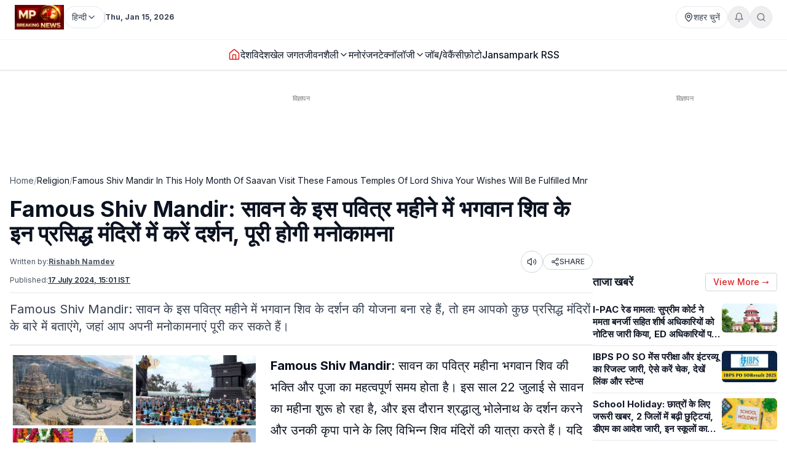

--- FILE ---
content_type: text/html; charset=utf-8
request_url: https://www.mpbreakingnews.in/religion/famous-shiv-mandir-in-this-holy-month-of-saavan-visit-these-famous-temples-of-lord-shiva-your-wishes-will-be-fulfilled-mnr
body_size: 49820
content:
<!DOCTYPE html><html lang="hi" class="__variable_f367f3"><head><meta charSet="utf-8"/><meta name="viewport" content="width=device-width, initial-scale=1"/><link rel="preload" as="image" href="https://www.mpbreakingnews.in/wp-content/uploads/2025/11/MpBreakingNews36789194.jpg"/><link rel="preload" as="image" href="https://www.mpbreakingnews.in/wp-content/uploads/2024/07/mpbreaking33546596.jpg" fetchPriority="high"/><link rel="stylesheet" href="/_next/static/css/bac5a21c8aaac55a.css" data-precedence="next"/><link rel="preload" as="script" fetchPriority="low" href="/_next/static/chunks/webpack-70d41db91a7c43ab.js"/><script src="/_next/static/chunks/vendor-91a437d32a109cbe.js" async=""></script><script src="/_next/static/chunks/main-app-a3517e56d0762862.js" async=""></script><script src="/_next/static/chunks/app/(site)/%5B...path%5D/error-063dc7c23f70da29.js" async=""></script><script src="/_next/static/chunks/common-56fd09eb72128253.js" async=""></script><script src="/_next/static/chunks/app/layout-59a2a4f29950b489.js" async=""></script><script src="/_next/static/chunks/app/error-32457c17f8fd597f.js" async=""></script><script src="/_next/static/chunks/ads-84792ed1ed2a875e.js" async=""></script><script src="/_next/static/chunks/app/(site)/%5B...path%5D/page-5633dcf456275fd1.js" async=""></script><link rel="preload" href="https://securepubads.g.doubleclick.net/tag/js/gpt.js" as="script"/><link rel="preload" href="https://www.googletagmanager.com/gtag/js?id=G-LXLVYZ2LFX" as="script"/><link rel="preconnect" href="https://www.mpbreakingnews.in" crossorigin="anonymous"/><link rel="dns-prefetch" href="https://www.mpbreakingnews.in"/><link rel="preconnect" href="https://securepubads.g.doubleclick.net" crossorigin="anonymous"/><link rel="dns-prefetch" href="https://securepubads.g.doubleclick.net"/><link rel="preconnect" href="https://www.googletagservices.com" crossorigin="anonymous"/><link rel="dns-prefetch" href="https://www.googletagservices.com"/><link rel="dns-prefetch" href="https://www.google-analytics.com"/><link rel="dns-prefetch" href="https://www.googletagmanager.com"/><link rel="preconnect" href="https://sb.scorecardresearch.com" crossorigin="anonymous"/><link rel="dns-prefetch" href="https://sb.scorecardresearch.com"/><link rel="preconnect" href="https://videos.files.wordpress.com" crossorigin="anonymous"/><link rel="dns-prefetch" href="https://videos.files.wordpress.com"/><link rel="preconnect" href="https://video.wordpress.com" crossorigin="anonymous"/><link rel="dns-prefetch" href="https://video.wordpress.com"/><link rel="dns-prefetch" href="https://i0.wp.com"/><link rel="preconnect" href="https://platform.twitter.com" crossorigin="anonymous"/><link rel="dns-prefetch" href="https://platform.twitter.com"/><link rel="preconnect" href="https://syndication.twitter.com" crossorigin="anonymous"/><link rel="dns-prefetch" href="https://syndication.twitter.com"/><link rel="preconnect" href="https://www.instagram.com" crossorigin="anonymous"/><link rel="dns-prefetch" href="https://www.instagram.com"/><meta name="robots" content="max-image-preview:large"/><title>Famous Shiv Mandir: सावन के इस पवित्र महीने में भगवान शिव के इन प्रसिद्ध मंदिरों में करें दर्शन, पूरी होगी मनोकामना | famous shiv mandir in this holy month of saavan visit these famous temples of lord shiva your wishes will be ful</title><meta name="description" content="Famous Shiv Mandir: सावन का पवित्र महीना भगवान शिव की भक्ति और पूजा का महत्वपूर्ण समय होता है। इस साल 22 जुलाई से सावन का महीना शुरू हो रहा है, और इस दौरान श्रद्धालु भोलेनाथ के दर्शन करने और उनकी कृपा पाने के लिए विभिन्न शिव मंदिरों की यात्रा करते हैं। यदि आप भी इस पवित्र महीने में भगवान शिव के दर्शन की योजना बना रहे हैं, तो हम आपको कुछ प्रसिद्ध मंदिरों के बारे में बताएंगे, जहां आप अपनी मनोकामनाएं पूरी कर सकते हैं।"/><meta name="robots" content="max-image-preview:large"/><meta name="keywords" content="Famous Shiv Mandir,सावन का पवित्र महीना,भगवान शिव,भगवान शिव के इन प्रसिद्द मंदिर"/><meta name="article:publisher" content="https://www.facebook.com/MPBreakingNews/"/><meta name="article:section" content="धर्म"/><meta name="fb:app_id" content="107037020738202"/><meta name="twitter:label1" content="Written by"/><meta name="twitter:data1" content="Rishabh Namdev"/><meta name="twitter:label2" content="Time to read"/><meta name="twitter:data2" content="4 minutes"/><link rel="canonical" href="https://www.mpbreakingnews.in/religion/famous-shiv-mandir-in-this-holy-month-of-saavan-visit-these-famous-temples-of-lord-shiva-your-wishes-will-be-fulfilled-mnr"/><meta property="og:title" content="Famous Shiv Mandir: सावन के इस पवित्र महीने में भगवान शिव के इन प्रसिद्ध मंदिरों में करें दर्शन, पूरी होगी मनोकामना"/><meta property="og:description" content="Famous Shiv Mandir: सावन का पवित्र महीना भगवान शिव की भक्ति और पूजा का महत्वपूर्ण समय होता है। इस साल 22 जुलाई से सावन का महीना शुरू हो रहा है, और इस दौरान श्रद्धालु भोलेनाथ के दर्शन करने और उनकी कृपा पाने के लिए विभिन्न शिव मंदिरों की यात्रा करते हैं। यदि आप भी इस पवित्र महीने में भगवान शिव के दर्शन की योजना बना रहे हैं, तो हम आपको कुछ प्रसिद्ध मंदिरों के बारे में बताएंगे, जहां आप अपनी मनोकामनाएं पूरी कर सकते हैं।"/><meta property="og:url" content="https://www.mpbreakingnews.in/religion/famous-shiv-mandir-in-this-holy-month-of-saavan-visit-these-famous-temples-of-lord-shiva-your-wishes-will-be-fulfilled-mnr"/><meta property="og:site_name" content="MP Breaking News"/><meta property="og:locale" content="hi_IN"/><meta property="og:image" content="https://www.mpbreakingnews.in/wp-content/uploads/2024/07/mpbreaking33546596.jpg"/><meta property="og:image:width" content="1300"/><meta property="og:image:height" content="731"/><meta property="og:image:alt" content="Famous Shiv Mandir"/><meta property="og:image:type" content="image/jpeg"/><meta property="og:type" content="article"/><meta property="article:published_time" content="2024-07-17T15:01:59+05:30"/><meta property="article:author" content="https://www.facebook.com/pratik.chourdia"/><meta name="twitter:card" content="summary_large_image"/><meta name="twitter:site" content="@MPBreakingNews"/><meta name="twitter:creator" content="@NamdevRish7186"/><meta name="twitter:title" content="Famous Shiv Mandir: सावन के इस पवित्र महीने में भगवान शिव के इन प्रसिद्ध मंदिरों में करें दर्शन, पूरी होगी मनोकामना | famous shiv mandir in this holy month of saavan visit these famous temples of lord shiva your wishes will be ful"/><meta name="twitter:description" content="Famous Shiv Mandir: सावन का पवित्र महीना भगवान शिव की भक्ति और पूजा का महत्वपूर्ण समय होता है। इस साल 22 जुलाई से सावन का महीना शुरू हो रहा है, और इस दौरान श्रद्धालु भोलेनाथ के दर्शन करने और उनकी कृपा पाने के लिए विभिन्न शिव मंदिरों की यात्रा करते हैं। यदि आप भी इस पवित्र महीने में भगवान शिव के दर्शन की योजना बना रहे हैं, तो हम आपको कुछ प्रसिद्ध मंदिरों के बारे में बताएंगे, जहां आप अपनी मनोकामनाएं पूरी कर सकते हैं।"/><meta name="twitter:image" content="https://www.mpbreakingnews.in/wp-content/uploads/2024/07/mpbreaking33546596.jpg"/><link rel="shortcut icon" href="https://www.mpbreakingnews.in/wp-content/uploads/2025/11/MpBreakingNews36789194.jpg"/><link rel="icon" href="https://www.mpbreakingnews.in/wp-content/uploads/2025/11/MpBreakingNews36789194.jpg"/><link rel="apple-touch-icon" href="https://www.mpbreakingnews.in/wp-content/uploads/2025/11/MpBreakingNews36789194.jpg"/><meta name="next-size-adjust"/><script>(self.__next_s=self.__next_s||[]).push([0,{"children":"\n            window.dataLayer = window.dataLayer || [];\n            function gtag(){dataLayer.push(arguments);}\n            gtag('js', new Date());\n          ","id":"google-analytics-dataLayer"}])</script><script type="application/ld+json">{"@context":"https://schema.org","@type":"NewsMediaOrganization","name":"MP Breaking News","url":"https://www.mpbreakingnews.in","logo":{"@type":"ImageObject","url":"https://www.mpbreakingnews.in/wp-content/uploads/2025/11/MpBreakingNews36789194.jpg","width":600,"height":60},"description":"MP Breaking News - Your trusted source for breaking news, latest updates, and in-depth coverage of Madhya Pradesh and India.","sameAs":["https://www.facebook.com/MPBreakingNews/","https://x.com/mpbreakingnews","https://www.instagram.com/mpbreakingnews.in/","https://www.youtube.com/@MPBREAKINGNEWS","https://www.mpbreakingnews.in/feed"],"contactPoint":{"@type":"ContactPoint","contactType":"Customer Service","telephone":"+91-9926312887","areaServed":"IN","availableLanguage":["hi"]},"address":{"@type":"PostalAddress","streetAddress":"Flat No. 107, Surendra Residency, Bawadiya Kalan, Pallavi Nagar","addressLocality":"Bhopal","addressRegion":"Madhya Pradesh","postalCode":"462039","addressCountry":"IN"},"telephone":"+91-9926312887","foundingDate":"2020"}</script><script type="application/ld+json">{"@context":"https://schema.org","@type":"WebSite","inLanguage":"hi","name":"MP Breaking News","url":"https://www.mpbreakingnews.in","description":"MP Breaking News - Your trusted source for breaking news, latest updates, and in-depth coverage of Madhya Pradesh and India.","publisher":{"@type":"NewsMediaOrganization","name":"MP Breaking News","logo":{"@type":"ImageObject","url":"https://www.mpbreakingnews.in/wp-content/uploads/2025/11/MpBreakingNews36789194.jpg","width":600,"height":60}},"potentialAction":{"@type":"SearchAction","target":{"@type":"EntryPoint","urlTemplate":"https://www.mpbreakingnews.in/search?q={search_term_string}"},"query-input":"required name=search_term_string"},"sameAs":["https://www.facebook.com/MPBreakingNews/","https://x.com/mpbreakingnews","https://www.instagram.com/mpbreakingnews.in/","https://www.youtube.com/@MPBREAKINGNEWS","https://www.mpbreakingnews.in/feed"]}</script><script src="/_next/static/chunks/polyfills-78c92fac7aa8fdd8.js" noModule=""></script></head><body><header class="sticky top-0 z-[100] border-b border-gray-200 bg-white text-sm shadow-sm md:relative overflow-visible"><div class="md:hidden"><div class="mx-auto flex max-w-5xl items-center justify-between gap-2 px-3 py-2"><div class="flex items-center"><a aria-label="Hindi News" href="/"><img src="https://www.mpbreakingnews.in/wp-content/uploads/2025/11/MpBreakingNews36789194.jpg" alt="Hindi News" class="h-10 w-auto object-contain"/></a></div><div class="flex items-center gap-2"><div class="relative "><button type="button" class="flex h-9 items-center gap-2 px-3 rounded-full border border-gray-200 text-gray-700 text-xs sm:text-sm transition hover:border-gray-300 hover:text-gray-900 whitespace-nowrap bg-white" aria-label="Select City"><svg xmlns="http://www.w3.org/2000/svg" width="24" height="24" viewBox="0 0 24 24" fill="none" stroke="currentColor" stroke-width="2" stroke-linecap="round" stroke-linejoin="round" class="lucide lucide-map-pin h-4 w-4 shrink-0"><path d="M20 10c0 4.993-5.539 10.193-7.399 11.799a1 1 0 0 1-1.202 0C9.539 20.193 4 14.993 4 10a8 8 0 0 1 16 0"></path><circle cx="12" cy="10" r="3"></circle></svg><span>शहर चुनें</span></button></div><div class="relative"><button type="button" class="relative flex h-9 w-9 items-center justify-center rounded-full border border-gray-200 text-gray-500 transition hover:border-gray-300 hover:text-gray-800" aria-label="Notifications"><svg xmlns="http://www.w3.org/2000/svg" width="24" height="24" viewBox="0 0 24 24" fill="none" stroke="currentColor" stroke-width="2" stroke-linecap="round" stroke-linejoin="round" class="lucide lucide-bell h-4 w-4"><path d="M6 8a6 6 0 0 1 12 0c0 7 3 9 3 9H3s3-2 3-9"></path><path d="M10.3 21a1.94 1.94 0 0 0 3.4 0"></path></svg></button></div><button type="button" class="flex h-9 w-9 items-center justify-center rounded-full border border-gray-200 text-gray-500 transition hover:border-gray-300 hover:text-gray-800" aria-label="Search"><svg xmlns="http://www.w3.org/2000/svg" width="24" height="24" viewBox="0 0 24 24" fill="none" stroke="currentColor" stroke-width="2" stroke-linecap="round" stroke-linejoin="round" class="lucide lucide-search h-4 w-4"><circle cx="11" cy="11" r="8"></circle><path d="m21 21-4.3-4.3"></path></svg></button><!--$!--><template data-dgst="BAILOUT_TO_CLIENT_SIDE_RENDERING"></template><!--/$--></div></div><div class="w-full border-t border-gray-100"></div><nav class="flex items-center gap-4 overflow-x-auto px-3 py-3 text-base font-medium text-gray-900"><a class="whitespace-nowrap transition-colors hover:text-red-600 flex items-center relative" href="/"><svg xmlns="http://www.w3.org/2000/svg" width="24" height="24" viewBox="0 0 24 24" fill="none" stroke="currentColor" stroke-width="2" stroke-linecap="round" stroke-linejoin="round" class="lucide lucide-house h-5 w-5 text-red-600"><path d="M15 21v-8a1 1 0 0 0-1-1h-4a1 1 0 0 0-1 1v8"></path><path d="M3 10a2 2 0 0 1 .709-1.528l7-5.999a2 2 0 0 1 2.582 0l7 5.999A2 2 0 0 1 21 10v9a2 2 0 0 1-2 2H5a2 2 0 0 1-2-2z"></path></svg></a><a class="whitespace-nowrap transition-colors hover:text-red-600 flex items-center relative" target="" href="/national"><span>देश</span></a><a class="whitespace-nowrap transition-colors hover:text-red-600 flex items-center relative" target="" href="/international"><span>विदेश</span></a><a class="whitespace-nowrap transition-colors hover:text-red-600 flex items-center relative" target="" href="/sports"><span>खेल जगत</span></a><!--$--><div class="relative" style="z-index:auto"><div class="flex items-center gap-1"><div class="flex items-center gap-1"><a class="whitespace-nowrap transition-colors hover:text-red-600  flex items-center" target="" href="/lifestyle"><span>जीवनशैली</span></a><button type="button" class="flex items-center cursor-pointer border-none bg-transparent p-0 text-inherit font-inherit hover:text-red-600 transition-colors" aria-expanded="false" aria-haspopup="true" aria-label="Toggle submenu"><svg xmlns="http://www.w3.org/2000/svg" width="24" height="24" viewBox="0 0 24 24" fill="none" stroke="currentColor" stroke-width="2" stroke-linecap="round" stroke-linejoin="round" class="lucide lucide-chevron-down h-4 w-4 transition-transform "><path d="m6 9 6 6 6-6"></path></svg></button></div></div></div><!--/$--><a class="whitespace-nowrap transition-colors hover:text-red-600 flex items-center relative" target="" href="/entertainment"><span>मनोरंजन</span></a><!--$--><div class="relative" style="z-index:auto"><div class="flex items-center gap-1"><div class="flex items-center gap-1"><a class="whitespace-nowrap transition-colors hover:text-red-600  flex items-center" target="" href="/technology"><span>टेक्नॉलॉजी</span></a><button type="button" class="flex items-center cursor-pointer border-none bg-transparent p-0 text-inherit font-inherit hover:text-red-600 transition-colors" aria-expanded="false" aria-haspopup="true" aria-label="Toggle submenu"><svg xmlns="http://www.w3.org/2000/svg" width="24" height="24" viewBox="0 0 24 24" fill="none" stroke="currentColor" stroke-width="2" stroke-linecap="round" stroke-linejoin="round" class="lucide lucide-chevron-down h-4 w-4 transition-transform "><path d="m6 9 6 6 6-6"></path></svg></button></div></div></div><!--/$--><a class="whitespace-nowrap transition-colors hover:text-red-600 flex items-center relative" target="" href="/job-vacancy"><span>जॉब/वेकैंसी</span></a><a class="whitespace-nowrap transition-colors hover:text-red-600 flex items-center relative" target="" href="/photogallery"><span>फ़ोटो</span></a><a href="https://mpbreakingnews.in/mp-jansampark-rss" target="_blank" rel="noopener noreferrer" class="whitespace-nowrap transition-colors hover:text-red-600 flex items-center relative">Jansampark RSS</a></nav><div class="w-full border-t border-gray-100"></div></div><div class="hidden md:flex md:flex-col"><div class="mx-auto flex w-full flex-col px-6 py-2" style="max-width:1300px"><div class="flex items-center justify-between mb-2"><div class="flex items-center gap-3"><a aria-label="Hindi News" href="/"><img src="https://www.mpbreakingnews.in/wp-content/uploads/2025/11/MpBreakingNews36789194.jpg" alt="Hindi News" class="h-10 w-auto object-contain"/></a><div class="flex items-center gap-1 text-gray-700 text-sm"><div class="relative" style="z-index:auto"><button type="button" class="flex h-9 items-center gap-2 px-3 rounded-full border border-gray-200 text-gray-700 text-xs sm:text-sm transition hover:border-gray-300 hover:text-gray-900 whitespace-nowrap bg-white" aria-label="Select Language" aria-expanded="false" aria-haspopup="true"><span>हिन्दी</span><svg xmlns="http://www.w3.org/2000/svg" width="24" height="24" viewBox="0 0 24 24" fill="none" stroke="currentColor" stroke-width="2" stroke-linecap="round" stroke-linejoin="round" class="lucide lucide-chevron-down h-4 w-4 transition-transform shrink-0 "><path d="m6 9 6 6 6-6"></path></svg></button></div></div><div class="h-4 w-px bg-gray-300"></div><div class="text-gray-700 text-xs font-bold">Thu, Jan 15, 2026</div></div><div class="flex items-center gap-4 text-sm text-gray-700 shrink-0"><div class="relative "><button type="button" class="flex h-9 items-center gap-2 px-3 rounded-full border border-gray-200 text-gray-700 text-xs sm:text-sm transition hover:border-gray-300 hover:text-gray-900 whitespace-nowrap bg-white" aria-label="Select City"><svg xmlns="http://www.w3.org/2000/svg" width="24" height="24" viewBox="0 0 24 24" fill="none" stroke="currentColor" stroke-width="2" stroke-linecap="round" stroke-linejoin="round" class="lucide lucide-map-pin h-4 w-4 shrink-0"><path d="M20 10c0 4.993-5.539 10.193-7.399 11.799a1 1 0 0 1-1.202 0C9.539 20.193 4 14.993 4 10a8 8 0 0 1 16 0"></path><circle cx="12" cy="10" r="3"></circle></svg><span>शहर चुनें</span></button></div><div class="relative"><button type="button" class="relative flex h-9 w-9 items-center justify-center rounded-full border border-gray-200 text-gray-500 transition hover:border-gray-300 hover:text-gray-800" aria-label="Notifications"><svg xmlns="http://www.w3.org/2000/svg" width="24" height="24" viewBox="0 0 24 24" fill="none" stroke="currentColor" stroke-width="2" stroke-linecap="round" stroke-linejoin="round" class="lucide lucide-bell h-4 w-4"><path d="M6 8a6 6 0 0 1 12 0c0 7 3 9 3 9H3s3-2 3-9"></path><path d="M10.3 21a1.94 1.94 0 0 0 3.4 0"></path></svg></button></div><button type="button" class="flex h-9 w-9 items-center justify-center rounded-full border border-gray-200 text-gray-500 transition hover:border-gray-300 hover:text-gray-800" aria-label="Search"><svg xmlns="http://www.w3.org/2000/svg" width="24" height="24" viewBox="0 0 24 24" fill="none" stroke="currentColor" stroke-width="2" stroke-linecap="round" stroke-linejoin="round" class="lucide lucide-search h-4 w-4"><circle cx="11" cy="11" r="8"></circle><path d="m21 21-4.3-4.3"></path></svg></button></div></div></div><div class="w-full border-t border-gray-100"></div><div class="mx-auto flex w-full px-6 py-3 relative justify-center" style="max-width:1300px;overflow:visible;z-index:100"><nav class="flex items-center justify-center gap-6 text-base font-medium text-gray-900 overflow-x-auto [&amp;::-webkit-scrollbar]:hidden [-ms-overflow-style:none] [scrollbar-width:none]" style="overflow-y:visible"><a class="transition-colors hover:text-red-600 whitespace-nowrap flex items-center relative" href="/"><svg xmlns="http://www.w3.org/2000/svg" width="24" height="24" viewBox="0 0 24 24" fill="none" stroke="currentColor" stroke-width="2" stroke-linecap="round" stroke-linejoin="round" class="lucide lucide-house h-5 w-5 text-red-600"><path d="M15 21v-8a1 1 0 0 0-1-1h-4a1 1 0 0 0-1 1v8"></path><path d="M3 10a2 2 0 0 1 .709-1.528l7-5.999a2 2 0 0 1 2.582 0l7 5.999A2 2 0 0 1 21 10v9a2 2 0 0 1-2 2H5a2 2 0 0 1-2-2z"></path></svg></a><a class="transition-colors hover:text-red-600 whitespace-nowrap flex items-center relative" target="" href="/national"><span>देश</span></a><a class="transition-colors hover:text-red-600 whitespace-nowrap flex items-center relative" target="" href="/international"><span>विदेश</span></a><a class="transition-colors hover:text-red-600 whitespace-nowrap flex items-center relative" target="" href="/sports"><span>खेल जगत</span></a><!--$--><div class="relative" style="z-index:auto"><div class="flex items-center gap-1"><div class="flex items-center gap-1"><a class="transition-colors hover:text-red-600 whitespace-nowrap  flex items-center" target="" href="/lifestyle"><span>जीवनशैली</span></a><button type="button" class="flex items-center cursor-pointer border-none bg-transparent p-0 text-inherit font-inherit hover:text-red-600 transition-colors" aria-expanded="false" aria-haspopup="true" aria-label="Toggle submenu"><svg xmlns="http://www.w3.org/2000/svg" width="24" height="24" viewBox="0 0 24 24" fill="none" stroke="currentColor" stroke-width="2" stroke-linecap="round" stroke-linejoin="round" class="lucide lucide-chevron-down h-4 w-4 transition-transform "><path d="m6 9 6 6 6-6"></path></svg></button></div></div></div><!--/$--><a class="transition-colors hover:text-red-600 whitespace-nowrap flex items-center relative" target="" href="/entertainment"><span>मनोरंजन</span></a><!--$--><div class="relative" style="z-index:auto"><div class="flex items-center gap-1"><div class="flex items-center gap-1"><a class="transition-colors hover:text-red-600 whitespace-nowrap  flex items-center" target="" href="/technology"><span>टेक्नॉलॉजी</span></a><button type="button" class="flex items-center cursor-pointer border-none bg-transparent p-0 text-inherit font-inherit hover:text-red-600 transition-colors" aria-expanded="false" aria-haspopup="true" aria-label="Toggle submenu"><svg xmlns="http://www.w3.org/2000/svg" width="24" height="24" viewBox="0 0 24 24" fill="none" stroke="currentColor" stroke-width="2" stroke-linecap="round" stroke-linejoin="round" class="lucide lucide-chevron-down h-4 w-4 transition-transform "><path d="m6 9 6 6 6-6"></path></svg></button></div></div></div><!--/$--><a class="transition-colors hover:text-red-600 whitespace-nowrap flex items-center relative" target="" href="/job-vacancy"><span>जॉब/वेकैंसी</span></a><a class="transition-colors hover:text-red-600 whitespace-nowrap flex items-center relative" target="" href="/photogallery"><span>फ़ोटो</span></a><a href="https://mpbreakingnews.in/mp-jansampark-rss" target="_blank" rel="noopener noreferrer" class="transition-colors hover:text-red-600 whitespace-nowrap flex items-center relative">Jansampark RSS</a></nav></div><div class="w-full border-t border-gray-100"></div></div></header><main><div class="container pt-1 md:pt-6 pb-6"><div class="flex flex-col lg:flex-row gap-6"><article class="flex-1 min-w-0 md:overflow-visible"><!--$--><div class="mb-6 hidden md:block"><!--$!--><template data-dgst="BAILOUT_TO_CLIENT_SIDE_RENDERING"></template><div class="mb-6 mt-4 flex items-center justify-center" style="min-height:250px"><div class="w-10 h-10 border-3 border-gray-300 border-t-gray-500 rounded-full animate-spin"></div></div><!--/$--></div><!--/$--><!--$--><div class="mb-6 md:hidden"><!--$!--><template data-dgst="BAILOUT_TO_CLIENT_SIDE_RENDERING"></template><div class="mb-6 mt-4 flex items-center justify-center" style="min-height:250px"><div class="w-10 h-10 border-3 border-gray-300 border-t-gray-500 rounded-full animate-spin"></div></div><!--/$--></div><!--/$--><nav class="flex items-center gap-2 text-sm text-gray-600 mb-4 overflow-x-auto [&amp;::-webkit-scrollbar]:hidden [-ms-overflow-style:none] [scrollbar-width:none] whitespace-nowrap" aria-label="Breadcrumb"><a class="hover:text-red-600 transition flex-shrink-0" href="/">Home</a><span class="text-gray-400 flex-shrink-0">/</span><a class="text-gray-900 hover:text-red-600 transition flex-shrink-0" href="/religion">Religion</a><span class="text-gray-400 flex-shrink-0">/</span><span class="text-gray-900 flex-shrink-0">Famous Shiv Mandir In This Holy Month Of Saavan Visit These Famous Temples Of Lord Shiva Your Wishes Will Be Fulfilled Mnr</span></nav><script type="application/ld+json">{"@context":"https://schema.org","@type":"BreadcrumbList","itemListElement":[{"@type":"ListItem","position":1,"name":"Home","item":"https://www.mpbreakingnews.in"},{"@type":"ListItem","position":2,"name":"Religion","item":"https://www.mpbreakingnews.in/religion"},{"@type":"ListItem","position":3,"name":"famous shiv mandir in this holy month of saavan visit these famous temples of lord shiva your wishes will be fulfilled mnr","item":"https://www.mpbreakingnews.in/religion/famous-shiv-mandir-in-this-holy-month-of-saavan-visit-these-famous-temples-of-lord-shiva-your-wishes-will-be-fulfilled-mnr"}]}</script><script type="application/ld+json">{"@context":"https://schema.org","@type":"ProfilePage","inLanguage":"hi","mainEntity":{"@type":"Person","name":"Rishabh Namdev","@id":"https://www.mpbreakingnews.in/author/rishabh_mpbreaking"},"url":"https://www.mpbreakingnews.in/author/rishabh_mpbreaking","hasPart":{"@type":"WebPageElement","headline":"Famous Shiv Mandir: सावन के इस पवित्र महीने में भगवान शिव के इन प्रसिद्ध मंदिरों में करें दर्शन, पूरी होगी मनोकामना","url":"https://www.mpbreakingnews.in/religion/famous-shiv-mandir-in-this-holy-month-of-saavan-visit-these-famous-temples-of-lord-shiva-your-wishes-will-be-fulfilled-mnr"},"datePublished":"2024-07-17T15:01:59+05:30","author":{"@type":"Person","name":"Rishabh Namdev","@id":"https://www.mpbreakingnews.in/author/rishabh_mpbreaking"}}</script><div class="flex items-center gap-3 mb-2 flex-wrap"><h1 class="text-3xl md:text-4xl font-bold" itemProp="headline">Famous Shiv Mandir: सावन के इस पवित्र महीने में भगवान शिव के इन प्रसिद्ध मंदिरों में करें दर्शन, पूरी होगी मनोकामना</h1></div><div class="text-xs text-gray-600 mb-3 space-y-1"><div class="flex flex-wrap items-center justify-between gap-2"><div class="flex flex-wrap items-center gap-2"><span>Written by:</span><a class="font-bold underline hover:text-red-600 transition-colors" href="/author/rishabh_mpbreaking">Rishabh Namdev</a></div><div class="flex items-center gap-2"><button type="button" class="flex h-9 w-9 items-center justify-center rounded-full border border-gray-300 bg-white text-gray-700 hover:bg-gray-50 transition-colors active:bg-gray-100" aria-label="Listen to article" title="Listen to article"><svg xmlns="http://www.w3.org/2000/svg" width="24" height="24" viewBox="0 0 24 24" fill="none" stroke="currentColor" stroke-width="2" stroke-linecap="round" stroke-linejoin="round" class="lucide lucide-volume2 w-4 h-4"><path d="M11 4.702a.705.705 0 0 0-1.203-.498L6.413 7.587A1.4 1.4 0 0 1 5.416 8H3a1 1 0 0 0-1 1v6a1 1 0 0 0 1 1h2.416a1.4 1.4 0 0 1 .997.413l3.383 3.384A.705.705 0 0 0 11 19.298z"></path><path d="M16 9a5 5 0 0 1 0 6"></path><path d="M19.364 18.364a9 9 0 0 0 0-12.728"></path></svg><span class="sr-only">Listen</span></button><button type="button" class="flex items-center gap-1 px-3 py-1 rounded-full border border-gray-300 bg-white text-gray-700 hover:bg-gray-50 transition-colors text-xs font-medium active:bg-gray-100" aria-label="Share article" title="Share article"><svg xmlns="http://www.w3.org/2000/svg" width="24" height="24" viewBox="0 0 24 24" fill="none" stroke="currentColor" stroke-width="2" stroke-linecap="round" stroke-linejoin="round" class="lucide lucide-share2 w-3.5 h-3.5"><circle cx="18" cy="5" r="3"></circle><circle cx="6" cy="12" r="3"></circle><circle cx="18" cy="19" r="3"></circle><line x1="8.59" x2="15.42" y1="13.51" y2="17.49"></line><line x1="15.41" x2="8.59" y1="6.51" y2="10.49"></line></svg>SHARE</button></div></div><div class="flex flex-wrap items-center gap-4 text-xs text-gray-600 mb-4 border-b border-gray-200 pb-3"><div class="flex items-center gap-2"><span>Published:</span><time dateTime="2024-07-17T15:01:59+05:30" itemProp="datePublished" class="font-bold underline">17 July 2024 at 15:01 IST</time></div></div></div><div class="text-xl text-gray-700 mb-4">Famous Shiv Mandir: सावन के इस पवित्र महीने में भगवान शिव के दर्शन की योजना बना रहे हैं, तो हम आपको कुछ प्रसिद्ध मंदिरों के बारे में बताएंगे, जहां आप अपनी मनोकामनाएं पूरी कर सकते हैं।</div><div class="border-t border-gray-300 mb-4"></div><div class="relative md:overflow-visible"><div class="mb-4 md:float-left md:mr-4 w-full md:max-w-[1920px] md:w-full md:shrink-0"><div class="relative w-full rounded-md mb-2 overflow-hidden bg-gray-200" style="aspect-ratio:16/9;width:100%"><img src="https://www.mpbreakingnews.in/wp-content/uploads/2024/07/mpbreaking33546596.jpg" alt="Famous Shiv Mandir: सावन के इस पवित्र महीने में भगवान शिव के इन प्रसिद्ध मंदिरों में करें दर्शन, पूरी होगी मनोकामना" class="w-full h-full object-cover" loading="eager" fetchPriority="high" width="1920" height="1080" style="aspect-ratio:16/9;object-fit:cover;display:block;width:100%;height:auto" decoding="async"/></div></div><div class="article-content" style="line-height:1.75;font-size:20px" itemProp="articleBody"><p><strong>Famous Shiv Mandir</strong>: सावन का पवित्र महीना भगवान शिव की भक्ति और पूजा का महत्वपूर्ण समय होता है। इस साल 22 जुलाई से सावन का महीना शुरू हो रहा है, और इस दौरान श्रद्धालु भोलेनाथ के दर्शन करने और उनकी कृपा पाने के लिए विभिन्न शिव मंदिरों की यात्रा करते हैं। यदि आप भी इस पवित्र महीने में भगवान शिव के दर्शन की योजना बना रहे हैं, तो हम आपको कुछ प्रसिद्ध मंदिरों के बारे में बताएंगे, जहां आप अपनी मनोकामनाएं पूरी कर सकते हैं।</p>
<h3>1. काशी विश्वनाथ मंदिर, वाराणसी</h3>
<p>दरअसल काशी विश्वनाथ मंदिर वाराणसी में स्थित है और यह भगवान शिव के 12 ज्योतिर्लिंगों में से एक है। सावन के दौरान यह मंदिर श्रद्धालुओं से भरा रहता है। वाराणसी के घाट, गंगा आरती और यहां के प्रसिद्ध स्ट्रीट फूड का आनंद लेते हुए आप इस अद्भुत धार्मिक स्थल का दर्शन कर सकते हैं। इसके साथ ही वाराणसी का काशी विश्वनाथ मंदिर अत्यधिक महत्व रखता है। दरअसल ऐसा माना जाता है कि यहां आने वाले भक्तों की हर मनोकामना पूरी होती है।</p>
<h3>2. महाकालेश्वर मंदिर, उज्जैन</h3>
<p>मध्य प्रदेश के उज्जैन में स्थित महाकालेश्वर मंदिर भी 12 ज्योतिर्लिंगों में से एक है। जानकारी दे दें कि यह मंदिर विशेष रूप से सावन के महीने में भक्तों से भरा हुआ मिलता है। दरअसल यहां भगवान शिव की भव्य आरती और पूजा होती है। अगर आप उज्जैन आते हैं तो आप मध्यप्रदेश के प्रमुख स्थानों की भी सेर कर सकते हैं जैसे खजुराहो, चंदेरी और रानेह फॉल्स जैसी अद्भुत जगहों पर भी आप घूम सकते हैं।</p>
<h3>3. हरिद्वार और ऋषिकेश</h3>
<p>दरअसल हरिद्वार और ऋषिकेश सावन के महीने में भक्तों के लिए महत्वपूर्ण धार्मिक स्थल हैं। हरिद्वार में हर की पौड़ी, गंगा घाट, ज्वाला देवी और मनसा देवी मंदिर प्रमुख स्थल हैं। ऋषिकेश में राम-लक्ष्मण झूला, नीलकंठ महादेव मंदिर, त्रिवेणी घाट और बीटल्स आश्रम दर्शनीय स्थल हैं।</p>
<h3>4. त्र्यंबकेश्वर ज्योतिर्लिंग, महाराष्ट्र</h3>
<p>बता दें कि महाराष्ट्र में स्थित त्र्यंबकेश्वर ज्योतिर्लिंग भी 12 ज्योतिर्लिंगों में से एक है। दरअसल सावन के महीने में यहां भारी संख्या में श्रद्धालु आते हैं। महाबलेश्वर की यात्रा भी सावन के इस पावन अवसर पर की जा सकती है। इसके साथ ही, लोनावला, अजंता और एलोरा की गुफाएं भी दर्शनीय स्थल हैं।</p>
<h3>5. रामनाथस्वामी मंदिर, रामेश्वरम, तमिलनाडु</h3>
<p>इसके साथ ही तमिलनाडु के रामेश्वरम में स्थित रामनाथस्वामी मंदिर भगवान शिव को समर्पित एक भव्य मंदिर है। दरअसल यह मंदिर भारतीय पौराणिक कथाओं और वास्तुकला के लिए प्रसिद्ध है। इसके अलावा, महाबलीपुरम और कांचीपुरम भी दर्शनीय स्थल हैं।</p>
<p>दरअसल सावन का महीना भगवान शिव की भक्ति का सबसे महत्वपूर्ण और अच्छा समय है, और इस दौरान देशभर के विभिन्न प्रसिद्ध शिव मंदिरों में दर्शन करने का महत्व है। काशी विश्वनाथ, महाकालेश्वर, त्र्यंबकेश्वर, रामनाथस्वामी और हरिद्वार-ऋषिकेश जैसे अद्भुत स्थलों की यात्रा करने से भगवान शिव भक्तों की हर मनोकामनाएं पूरी करते हैं।</p>
<p><strong>(Disclaimer- यहां दी गई सूचना सामान्य जानकारी के आधार पर बताई गई है। इनके सत्य और सटीक होने का दावा MP Breaking News नहीं करता।)</strong></p>
</div></div><div class="related-news-container" style="display:none;visibility:hidden"><div class="related-news-section my-8 w-full" style="margin-top:1rem;margin-bottom:2rem"><div style="background-color:#F5F5F5;border-radius:0.5rem;padding:1rem;width:100%"><h2 class="text-xl font-bold text-gray-900 mb-6" style="font-size:1.25rem;font-weight:bold;color:#111827;margin-top:0;margin-bottom:0.5rem;text-align:left">ये भी पढ़ें</h2><div class="related-news-grid" style="border:1px solid #e5e7eb;border-radius:0.375rem;overflow:hidden;width:100%;background-color:#ffffff"><article style="display:flex;gap:0.75rem;align-items:flex-start;width:100%;padding:1rem;border-bottom:1px solid #d1d5db;border-right:none" class="md:border-r border-gray-300"><div class="hidden md:flex" style="flex-shrink:0;width:2.5rem;height:2rem;align-items:flex-start;justify-content:flex-start;padding-top:0.125rem"><span style="color:#9ca3af;font-size:2rem;font-weight:normal;line-height:1">1</span></div><div style="flex:1 1 0%;min-width:0;display:flex;gap:0.75rem;align-items:flex-start"><div style="flex:1 1 0%;min-width:0"><h3 style="font-size:15px;font-weight:600;color:#111827;line-height:1.375;margin:0;display:-webkit-box;-webkit-line-clamp:3;-webkit-box-orient:vertical;overflow:hidden"><a class="hover:text-red-600 transition-colors block" style="color:inherit;text-decoration:none" href="/religion/makar-sankranti-baby-name-give-your-son-a-name-associated-with-lord-sun-his-life-will-be-filled-with-light-like-it-33-853565"><span>मकर संक्रांति पर बेटे को दें सूर्य देव से जुड़े नाम, जीवन में भर जाएगा सूरज के समान उजाला</span></a></h3></div><a style="flex-shrink:0;display:flex;align-items:center;justify-content:center;width:80px;height:50px" aria-label="मकर संक्रांति पर बेटे को दें सूर्य देव से जुड़े नाम, जीवन में भर जाएगा सूरज के समान उजाला" href="/religion/makar-sankranti-baby-name-give-your-son-a-name-associated-with-lord-sun-his-life-will-be-filled-with-light-like-it-33-853565"><img alt="मकर संक्रांति पर बेटे को दें सूर्य देव से जुड़े नाम, जीवन में भर जाएगा सूरज के समान उजाला" loading="lazy" width="80" height="50" decoding="async" data-nimg="1" class="rounded-md object-cover" style="color:transparent;width:80px;height:50px;min-width:80px;max-width:80px;min-height:50px;max-height:50px;object-fit:cover;object-position:center center;flex-shrink:0;display:block;margin:auto" sizes="80px" srcSet="/_next/image?url=https%3A%2F%2Fwww.mpbreakingnews.in%2Fwp-content%2Fuploads%2F2026%2F01%2FMpBreakingNews14957137-768x432.jpg&amp;w=16&amp;q=75 16w, /_next/image?url=https%3A%2F%2Fwww.mpbreakingnews.in%2Fwp-content%2Fuploads%2F2026%2F01%2FMpBreakingNews14957137-768x432.jpg&amp;w=32&amp;q=75 32w, /_next/image?url=https%3A%2F%2Fwww.mpbreakingnews.in%2Fwp-content%2Fuploads%2F2026%2F01%2FMpBreakingNews14957137-768x432.jpg&amp;w=48&amp;q=75 48w, /_next/image?url=https%3A%2F%2Fwww.mpbreakingnews.in%2Fwp-content%2Fuploads%2F2026%2F01%2FMpBreakingNews14957137-768x432.jpg&amp;w=64&amp;q=75 64w, /_next/image?url=https%3A%2F%2Fwww.mpbreakingnews.in%2Fwp-content%2Fuploads%2F2026%2F01%2FMpBreakingNews14957137-768x432.jpg&amp;w=96&amp;q=75 96w, /_next/image?url=https%3A%2F%2Fwww.mpbreakingnews.in%2Fwp-content%2Fuploads%2F2026%2F01%2FMpBreakingNews14957137-768x432.jpg&amp;w=128&amp;q=75 128w, /_next/image?url=https%3A%2F%2Fwww.mpbreakingnews.in%2Fwp-content%2Fuploads%2F2026%2F01%2FMpBreakingNews14957137-768x432.jpg&amp;w=256&amp;q=75 256w, /_next/image?url=https%3A%2F%2Fwww.mpbreakingnews.in%2Fwp-content%2Fuploads%2F2026%2F01%2FMpBreakingNews14957137-768x432.jpg&amp;w=384&amp;q=75 384w, /_next/image?url=https%3A%2F%2Fwww.mpbreakingnews.in%2Fwp-content%2Fuploads%2F2026%2F01%2FMpBreakingNews14957137-768x432.jpg&amp;w=640&amp;q=75 640w, /_next/image?url=https%3A%2F%2Fwww.mpbreakingnews.in%2Fwp-content%2Fuploads%2F2026%2F01%2FMpBreakingNews14957137-768x432.jpg&amp;w=750&amp;q=75 750w, /_next/image?url=https%3A%2F%2Fwww.mpbreakingnews.in%2Fwp-content%2Fuploads%2F2026%2F01%2FMpBreakingNews14957137-768x432.jpg&amp;w=828&amp;q=75 828w, /_next/image?url=https%3A%2F%2Fwww.mpbreakingnews.in%2Fwp-content%2Fuploads%2F2026%2F01%2FMpBreakingNews14957137-768x432.jpg&amp;w=1080&amp;q=75 1080w, /_next/image?url=https%3A%2F%2Fwww.mpbreakingnews.in%2Fwp-content%2Fuploads%2F2026%2F01%2FMpBreakingNews14957137-768x432.jpg&amp;w=1200&amp;q=75 1200w, /_next/image?url=https%3A%2F%2Fwww.mpbreakingnews.in%2Fwp-content%2Fuploads%2F2026%2F01%2FMpBreakingNews14957137-768x432.jpg&amp;w=1920&amp;q=75 1920w, /_next/image?url=https%3A%2F%2Fwww.mpbreakingnews.in%2Fwp-content%2Fuploads%2F2026%2F01%2FMpBreakingNews14957137-768x432.jpg&amp;w=2048&amp;q=75 2048w, /_next/image?url=https%3A%2F%2Fwww.mpbreakingnews.in%2Fwp-content%2Fuploads%2F2026%2F01%2FMpBreakingNews14957137-768x432.jpg&amp;w=3840&amp;q=75 3840w" src="/_next/image?url=https%3A%2F%2Fwww.mpbreakingnews.in%2Fwp-content%2Fuploads%2F2026%2F01%2FMpBreakingNews14957137-768x432.jpg&amp;w=3840&amp;q=75"/></a></div></article><article style="display:flex;gap:0.75rem;align-items:flex-start;width:100%;padding:1rem;border-bottom:1px solid #d1d5db;border-right:none" class=""><div class="hidden md:flex" style="flex-shrink:0;width:2.5rem;height:2rem;align-items:flex-start;justify-content:flex-start;padding-top:0.125rem"><span style="color:#9ca3af;font-size:2rem;font-weight:normal;line-height:1">2</span></div><div style="flex:1 1 0%;min-width:0;display:flex;gap:0.75rem;align-items:flex-start"><div style="flex:1 1 0%;min-width:0"><h3 style="font-size:15px;font-weight:600;color:#111827;line-height:1.375;margin:0;display:-webkit-box;-webkit-line-clamp:3;-webkit-box-orient:vertical;overflow:hidden"><a class="hover:text-red-600 transition-colors block" style="color:inherit;text-decoration:none" href="/religion/makar-sankranti-upay-perform-these-5-rituals-to-receive-blessings-of-lord-surya-and-gain-financial-benefits-33-853473"><span>मकर संक्रांति पर करें ये 5 उपाय, मिलेगा सूर्यदेव का आशीर्वाद, होगा आर्थिक लाभ</span></a></h3></div><a style="flex-shrink:0;display:flex;align-items:center;justify-content:center;width:80px;height:50px" aria-label="मकर संक्रांति पर करें ये 5 उपाय, मिलेगा सूर्यदेव का आशीर्वाद, होगा आर्थिक लाभ" href="/religion/makar-sankranti-upay-perform-these-5-rituals-to-receive-blessings-of-lord-surya-and-gain-financial-benefits-33-853473"><img alt="मकर संक्रांति पर करें ये 5 उपाय, मिलेगा सूर्यदेव का आशीर्वाद, होगा आर्थिक लाभ" loading="lazy" width="80" height="50" decoding="async" data-nimg="1" class="rounded-md object-cover" style="color:transparent;width:80px;height:50px;min-width:80px;max-width:80px;min-height:50px;max-height:50px;object-fit:cover;object-position:center center;flex-shrink:0;display:block;margin:auto" sizes="80px" srcSet="/_next/image?url=https%3A%2F%2Fwww.mpbreakingnews.in%2Fwp-content%2Fuploads%2F2026%2F01%2FMpBreakingNews59703830-768x432.jpg&amp;w=16&amp;q=75 16w, /_next/image?url=https%3A%2F%2Fwww.mpbreakingnews.in%2Fwp-content%2Fuploads%2F2026%2F01%2FMpBreakingNews59703830-768x432.jpg&amp;w=32&amp;q=75 32w, /_next/image?url=https%3A%2F%2Fwww.mpbreakingnews.in%2Fwp-content%2Fuploads%2F2026%2F01%2FMpBreakingNews59703830-768x432.jpg&amp;w=48&amp;q=75 48w, /_next/image?url=https%3A%2F%2Fwww.mpbreakingnews.in%2Fwp-content%2Fuploads%2F2026%2F01%2FMpBreakingNews59703830-768x432.jpg&amp;w=64&amp;q=75 64w, /_next/image?url=https%3A%2F%2Fwww.mpbreakingnews.in%2Fwp-content%2Fuploads%2F2026%2F01%2FMpBreakingNews59703830-768x432.jpg&amp;w=96&amp;q=75 96w, /_next/image?url=https%3A%2F%2Fwww.mpbreakingnews.in%2Fwp-content%2Fuploads%2F2026%2F01%2FMpBreakingNews59703830-768x432.jpg&amp;w=128&amp;q=75 128w, /_next/image?url=https%3A%2F%2Fwww.mpbreakingnews.in%2Fwp-content%2Fuploads%2F2026%2F01%2FMpBreakingNews59703830-768x432.jpg&amp;w=256&amp;q=75 256w, /_next/image?url=https%3A%2F%2Fwww.mpbreakingnews.in%2Fwp-content%2Fuploads%2F2026%2F01%2FMpBreakingNews59703830-768x432.jpg&amp;w=384&amp;q=75 384w, /_next/image?url=https%3A%2F%2Fwww.mpbreakingnews.in%2Fwp-content%2Fuploads%2F2026%2F01%2FMpBreakingNews59703830-768x432.jpg&amp;w=640&amp;q=75 640w, /_next/image?url=https%3A%2F%2Fwww.mpbreakingnews.in%2Fwp-content%2Fuploads%2F2026%2F01%2FMpBreakingNews59703830-768x432.jpg&amp;w=750&amp;q=75 750w, /_next/image?url=https%3A%2F%2Fwww.mpbreakingnews.in%2Fwp-content%2Fuploads%2F2026%2F01%2FMpBreakingNews59703830-768x432.jpg&amp;w=828&amp;q=75 828w, /_next/image?url=https%3A%2F%2Fwww.mpbreakingnews.in%2Fwp-content%2Fuploads%2F2026%2F01%2FMpBreakingNews59703830-768x432.jpg&amp;w=1080&amp;q=75 1080w, /_next/image?url=https%3A%2F%2Fwww.mpbreakingnews.in%2Fwp-content%2Fuploads%2F2026%2F01%2FMpBreakingNews59703830-768x432.jpg&amp;w=1200&amp;q=75 1200w, /_next/image?url=https%3A%2F%2Fwww.mpbreakingnews.in%2Fwp-content%2Fuploads%2F2026%2F01%2FMpBreakingNews59703830-768x432.jpg&amp;w=1920&amp;q=75 1920w, /_next/image?url=https%3A%2F%2Fwww.mpbreakingnews.in%2Fwp-content%2Fuploads%2F2026%2F01%2FMpBreakingNews59703830-768x432.jpg&amp;w=2048&amp;q=75 2048w, /_next/image?url=https%3A%2F%2Fwww.mpbreakingnews.in%2Fwp-content%2Fuploads%2F2026%2F01%2FMpBreakingNews59703830-768x432.jpg&amp;w=3840&amp;q=75 3840w" src="/_next/image?url=https%3A%2F%2Fwww.mpbreakingnews.in%2Fwp-content%2Fuploads%2F2026%2F01%2FMpBreakingNews59703830-768x432.jpg&amp;w=3840&amp;q=75"/></a></div></article><article style="display:flex;gap:0.75rem;align-items:flex-start;width:100%;padding:1rem;border-bottom:1px solid #d1d5db;border-right:none" class="md:border-r border-gray-300"><div class="hidden md:flex" style="flex-shrink:0;width:2.5rem;height:2rem;align-items:flex-start;justify-content:flex-start;padding-top:0.125rem"><span style="color:#9ca3af;font-size:2rem;font-weight:normal;line-height:1">3</span></div><div style="flex:1 1 0%;min-width:0;display:flex;gap:0.75rem;align-items:flex-start"><div style="flex:1 1 0%;min-width:0"><h3 style="font-size:15px;font-weight:600;color:#111827;line-height:1.375;margin:0;display:-webkit-box;-webkit-line-clamp:3;-webkit-box-orient:vertical;overflow:hidden"><a class="hover:text-red-600 transition-colors block" style="color:inherit;text-decoration:none" href="/astrology/shukra-gochar-2026-venus-transit-in-capricorn-these-are-luckiest-zodiac-signs-28-853432"><span>शुक्र ने बदली चाल, शनि के घर में विराजमान, चमकेगा इन 5 राशियों का भाग्य</span></a></h3></div><a style="flex-shrink:0;display:flex;align-items:center;justify-content:center;width:80px;height:50px" aria-label="शुक्र ने बदली चाल, शनि के घर में विराजमान, चमकेगा इन 5 राशियों का भाग्य" href="/astrology/shukra-gochar-2026-venus-transit-in-capricorn-these-are-luckiest-zodiac-signs-28-853432"><img alt="शुक्र ने बदली चाल, शनि के घर में विराजमान, चमकेगा इन 5 राशियों का भाग्य" loading="lazy" width="80" height="50" decoding="async" data-nimg="1" class="rounded-md object-cover" style="color:transparent;width:80px;height:50px;min-width:80px;max-width:80px;min-height:50px;max-height:50px;object-fit:cover;object-position:center center;flex-shrink:0;display:block;margin:auto" sizes="80px" srcSet="/_next/image?url=https%3A%2F%2Fwww.mpbreakingnews.in%2Fwp-content%2Fuploads%2F2025%2F06%2Fmpbreaking56328831-768x432.jpg&amp;w=16&amp;q=75 16w, /_next/image?url=https%3A%2F%2Fwww.mpbreakingnews.in%2Fwp-content%2Fuploads%2F2025%2F06%2Fmpbreaking56328831-768x432.jpg&amp;w=32&amp;q=75 32w, /_next/image?url=https%3A%2F%2Fwww.mpbreakingnews.in%2Fwp-content%2Fuploads%2F2025%2F06%2Fmpbreaking56328831-768x432.jpg&amp;w=48&amp;q=75 48w, /_next/image?url=https%3A%2F%2Fwww.mpbreakingnews.in%2Fwp-content%2Fuploads%2F2025%2F06%2Fmpbreaking56328831-768x432.jpg&amp;w=64&amp;q=75 64w, /_next/image?url=https%3A%2F%2Fwww.mpbreakingnews.in%2Fwp-content%2Fuploads%2F2025%2F06%2Fmpbreaking56328831-768x432.jpg&amp;w=96&amp;q=75 96w, /_next/image?url=https%3A%2F%2Fwww.mpbreakingnews.in%2Fwp-content%2Fuploads%2F2025%2F06%2Fmpbreaking56328831-768x432.jpg&amp;w=128&amp;q=75 128w, /_next/image?url=https%3A%2F%2Fwww.mpbreakingnews.in%2Fwp-content%2Fuploads%2F2025%2F06%2Fmpbreaking56328831-768x432.jpg&amp;w=256&amp;q=75 256w, /_next/image?url=https%3A%2F%2Fwww.mpbreakingnews.in%2Fwp-content%2Fuploads%2F2025%2F06%2Fmpbreaking56328831-768x432.jpg&amp;w=384&amp;q=75 384w, /_next/image?url=https%3A%2F%2Fwww.mpbreakingnews.in%2Fwp-content%2Fuploads%2F2025%2F06%2Fmpbreaking56328831-768x432.jpg&amp;w=640&amp;q=75 640w, /_next/image?url=https%3A%2F%2Fwww.mpbreakingnews.in%2Fwp-content%2Fuploads%2F2025%2F06%2Fmpbreaking56328831-768x432.jpg&amp;w=750&amp;q=75 750w, /_next/image?url=https%3A%2F%2Fwww.mpbreakingnews.in%2Fwp-content%2Fuploads%2F2025%2F06%2Fmpbreaking56328831-768x432.jpg&amp;w=828&amp;q=75 828w, /_next/image?url=https%3A%2F%2Fwww.mpbreakingnews.in%2Fwp-content%2Fuploads%2F2025%2F06%2Fmpbreaking56328831-768x432.jpg&amp;w=1080&amp;q=75 1080w, /_next/image?url=https%3A%2F%2Fwww.mpbreakingnews.in%2Fwp-content%2Fuploads%2F2025%2F06%2Fmpbreaking56328831-768x432.jpg&amp;w=1200&amp;q=75 1200w, /_next/image?url=https%3A%2F%2Fwww.mpbreakingnews.in%2Fwp-content%2Fuploads%2F2025%2F06%2Fmpbreaking56328831-768x432.jpg&amp;w=1920&amp;q=75 1920w, /_next/image?url=https%3A%2F%2Fwww.mpbreakingnews.in%2Fwp-content%2Fuploads%2F2025%2F06%2Fmpbreaking56328831-768x432.jpg&amp;w=2048&amp;q=75 2048w, /_next/image?url=https%3A%2F%2Fwww.mpbreakingnews.in%2Fwp-content%2Fuploads%2F2025%2F06%2Fmpbreaking56328831-768x432.jpg&amp;w=3840&amp;q=75 3840w" src="/_next/image?url=https%3A%2F%2Fwww.mpbreakingnews.in%2Fwp-content%2Fuploads%2F2025%2F06%2Fmpbreaking56328831-768x432.jpg&amp;w=3840&amp;q=75"/></a></div></article><article style="display:flex;gap:0.75rem;align-items:flex-start;width:100%;padding:1rem;border-bottom:none;border-right:none" class=""><div class="hidden md:flex" style="flex-shrink:0;width:2.5rem;height:2rem;align-items:flex-start;justify-content:flex-start;padding-top:0.125rem"><span style="color:#9ca3af;font-size:2rem;font-weight:normal;line-height:1">4</span></div><div style="flex:1 1 0%;min-width:0;display:flex;gap:0.75rem;align-items:flex-start"><div style="flex:1 1 0%;min-width:0"><h3 style="font-size:15px;font-weight:600;color:#111827;line-height:1.375;margin:0;display:-webkit-box;-webkit-line-clamp:3;-webkit-box-orient:vertical;overflow:hidden"><a class="hover:text-red-600 transition-colors block" style="color:inherit;text-decoration:none" href="/religion/wedding-muhurat-2026-as-soon-as-kharmas-ends-marriages-will-start-know-auspicious-dates-here-33-853315"><span>खरमास खत्म होते ही गूंजने लगेगी शहनाई, जानें विवाह के शुभ मुहूर्त</span></a></h3></div><a style="flex-shrink:0;display:flex;align-items:center;justify-content:center;width:80px;height:50px" aria-label="खरमास खत्म होते ही गूंजने लगेगी शहनाई, जानें विवाह के शुभ मुहूर्त" href="/religion/wedding-muhurat-2026-as-soon-as-kharmas-ends-marriages-will-start-know-auspicious-dates-here-33-853315"><img alt="खरमास खत्म होते ही गूंजने लगेगी शहनाई, जानें विवाह के शुभ मुहूर्त" loading="lazy" width="80" height="50" decoding="async" data-nimg="1" class="rounded-md object-cover" style="color:transparent;width:80px;height:50px;min-width:80px;max-width:80px;min-height:50px;max-height:50px;object-fit:cover;object-position:center center;flex-shrink:0;display:block;margin:auto" sizes="80px" srcSet="/_next/image?url=https%3A%2F%2Fwww.mpbreakingnews.in%2Fwp-content%2Fuploads%2F2026%2F01%2FMpBreakingNews29032166-768x432.jpg&amp;w=16&amp;q=75 16w, /_next/image?url=https%3A%2F%2Fwww.mpbreakingnews.in%2Fwp-content%2Fuploads%2F2026%2F01%2FMpBreakingNews29032166-768x432.jpg&amp;w=32&amp;q=75 32w, /_next/image?url=https%3A%2F%2Fwww.mpbreakingnews.in%2Fwp-content%2Fuploads%2F2026%2F01%2FMpBreakingNews29032166-768x432.jpg&amp;w=48&amp;q=75 48w, /_next/image?url=https%3A%2F%2Fwww.mpbreakingnews.in%2Fwp-content%2Fuploads%2F2026%2F01%2FMpBreakingNews29032166-768x432.jpg&amp;w=64&amp;q=75 64w, /_next/image?url=https%3A%2F%2Fwww.mpbreakingnews.in%2Fwp-content%2Fuploads%2F2026%2F01%2FMpBreakingNews29032166-768x432.jpg&amp;w=96&amp;q=75 96w, /_next/image?url=https%3A%2F%2Fwww.mpbreakingnews.in%2Fwp-content%2Fuploads%2F2026%2F01%2FMpBreakingNews29032166-768x432.jpg&amp;w=128&amp;q=75 128w, /_next/image?url=https%3A%2F%2Fwww.mpbreakingnews.in%2Fwp-content%2Fuploads%2F2026%2F01%2FMpBreakingNews29032166-768x432.jpg&amp;w=256&amp;q=75 256w, /_next/image?url=https%3A%2F%2Fwww.mpbreakingnews.in%2Fwp-content%2Fuploads%2F2026%2F01%2FMpBreakingNews29032166-768x432.jpg&amp;w=384&amp;q=75 384w, /_next/image?url=https%3A%2F%2Fwww.mpbreakingnews.in%2Fwp-content%2Fuploads%2F2026%2F01%2FMpBreakingNews29032166-768x432.jpg&amp;w=640&amp;q=75 640w, /_next/image?url=https%3A%2F%2Fwww.mpbreakingnews.in%2Fwp-content%2Fuploads%2F2026%2F01%2FMpBreakingNews29032166-768x432.jpg&amp;w=750&amp;q=75 750w, /_next/image?url=https%3A%2F%2Fwww.mpbreakingnews.in%2Fwp-content%2Fuploads%2F2026%2F01%2FMpBreakingNews29032166-768x432.jpg&amp;w=828&amp;q=75 828w, /_next/image?url=https%3A%2F%2Fwww.mpbreakingnews.in%2Fwp-content%2Fuploads%2F2026%2F01%2FMpBreakingNews29032166-768x432.jpg&amp;w=1080&amp;q=75 1080w, /_next/image?url=https%3A%2F%2Fwww.mpbreakingnews.in%2Fwp-content%2Fuploads%2F2026%2F01%2FMpBreakingNews29032166-768x432.jpg&amp;w=1200&amp;q=75 1200w, /_next/image?url=https%3A%2F%2Fwww.mpbreakingnews.in%2Fwp-content%2Fuploads%2F2026%2F01%2FMpBreakingNews29032166-768x432.jpg&amp;w=1920&amp;q=75 1920w, /_next/image?url=https%3A%2F%2Fwww.mpbreakingnews.in%2Fwp-content%2Fuploads%2F2026%2F01%2FMpBreakingNews29032166-768x432.jpg&amp;w=2048&amp;q=75 2048w, /_next/image?url=https%3A%2F%2Fwww.mpbreakingnews.in%2Fwp-content%2Fuploads%2F2026%2F01%2FMpBreakingNews29032166-768x432.jpg&amp;w=3840&amp;q=75 3840w" src="/_next/image?url=https%3A%2F%2Fwww.mpbreakingnews.in%2Fwp-content%2Fuploads%2F2026%2F01%2FMpBreakingNews29032166-768x432.jpg&amp;w=3840&amp;q=75"/></a></div></article></div></div></div></div></article><aside class="w-full lg:w-[300px] shrink-0" style="position:relative"><!--$--><!--$!--><template data-dgst="BAILOUT_TO_CLIENT_SIDE_RENDERING"></template><div class="mb-6 mt-4 flex items-center justify-center" style="min-height:250px"><div class="w-10 h-10 border-3 border-gray-300 border-t-gray-500 rounded-full animate-spin"></div></div><!--/$--><!--/$--><div style="position:relative;width:100%"><!--$--><div class="mt-6"><div class="flex items-center justify-between mb-3"><h3 class="text-lg font-bold text-gray-900">ताजा खबरें</h3><a class="text-sm text-red-600 hover:text-red-700 font-medium flex items-center gap-1 border border-gray-300 hover:border-red-600 rounded px-3 py-1 transition-all duration-300 ease-in-out transform hover:scale-105 hover:shadow-md" href="/">View More →</a></div><div><article class="flex gap-4 py-2 border-b border-gray-200"><div class="flex-1 min-w-0"><h3 class="text-[15px] font-bold text-gray-900 leading-snug line-clamp-3"><a class="hover:text-red-600 transition" href="/national/i-pac-raid-case-supreme-court-issues-notice-to-mamata-banerjee-and-top-officials-stays-fir-against-ed-officers-06-853859"><span>I-PAC रेड मामला: सुप्रीम कोर्ट ने ममता बनर्जी सहित शीर्ष अधिकारियों को नोटिस जारी किया, ED अधिकारियों पर FIR पर रोक</span></a></h3></div><a class="shrink-0" href="/national/i-pac-raid-case-supreme-court-issues-notice-to-mamata-banerjee-and-top-officials-stays-fir-against-ed-officers-06-853859"><img alt="I-PAC रेड मामला: सुप्रीम कोर्ट ने ममता बनर्जी सहित शीर्ष अधिकारियों को नोटिस जारी किया, ED अधिकारियों पर FIR पर रोक" loading="lazy" width="90" height="90" decoding="async" data-nimg="1" class="w-[90px] h-auto rounded-md object-cover" style="color:transparent" sizes="90px" srcSet="/_next/image?url=https%3A%2F%2Fwww.mpbreakingnews.in%2Fwp-content%2Fuploads%2F2025%2F08%2FMpBreakingNews02585516.jpg&amp;w=16&amp;q=75 16w, /_next/image?url=https%3A%2F%2Fwww.mpbreakingnews.in%2Fwp-content%2Fuploads%2F2025%2F08%2FMpBreakingNews02585516.jpg&amp;w=32&amp;q=75 32w, /_next/image?url=https%3A%2F%2Fwww.mpbreakingnews.in%2Fwp-content%2Fuploads%2F2025%2F08%2FMpBreakingNews02585516.jpg&amp;w=48&amp;q=75 48w, /_next/image?url=https%3A%2F%2Fwww.mpbreakingnews.in%2Fwp-content%2Fuploads%2F2025%2F08%2FMpBreakingNews02585516.jpg&amp;w=64&amp;q=75 64w, /_next/image?url=https%3A%2F%2Fwww.mpbreakingnews.in%2Fwp-content%2Fuploads%2F2025%2F08%2FMpBreakingNews02585516.jpg&amp;w=96&amp;q=75 96w, /_next/image?url=https%3A%2F%2Fwww.mpbreakingnews.in%2Fwp-content%2Fuploads%2F2025%2F08%2FMpBreakingNews02585516.jpg&amp;w=128&amp;q=75 128w, /_next/image?url=https%3A%2F%2Fwww.mpbreakingnews.in%2Fwp-content%2Fuploads%2F2025%2F08%2FMpBreakingNews02585516.jpg&amp;w=256&amp;q=75 256w, /_next/image?url=https%3A%2F%2Fwww.mpbreakingnews.in%2Fwp-content%2Fuploads%2F2025%2F08%2FMpBreakingNews02585516.jpg&amp;w=384&amp;q=75 384w, /_next/image?url=https%3A%2F%2Fwww.mpbreakingnews.in%2Fwp-content%2Fuploads%2F2025%2F08%2FMpBreakingNews02585516.jpg&amp;w=640&amp;q=75 640w, /_next/image?url=https%3A%2F%2Fwww.mpbreakingnews.in%2Fwp-content%2Fuploads%2F2025%2F08%2FMpBreakingNews02585516.jpg&amp;w=750&amp;q=75 750w, /_next/image?url=https%3A%2F%2Fwww.mpbreakingnews.in%2Fwp-content%2Fuploads%2F2025%2F08%2FMpBreakingNews02585516.jpg&amp;w=828&amp;q=75 828w, /_next/image?url=https%3A%2F%2Fwww.mpbreakingnews.in%2Fwp-content%2Fuploads%2F2025%2F08%2FMpBreakingNews02585516.jpg&amp;w=1080&amp;q=75 1080w, /_next/image?url=https%3A%2F%2Fwww.mpbreakingnews.in%2Fwp-content%2Fuploads%2F2025%2F08%2FMpBreakingNews02585516.jpg&amp;w=1200&amp;q=75 1200w, /_next/image?url=https%3A%2F%2Fwww.mpbreakingnews.in%2Fwp-content%2Fuploads%2F2025%2F08%2FMpBreakingNews02585516.jpg&amp;w=1920&amp;q=75 1920w, /_next/image?url=https%3A%2F%2Fwww.mpbreakingnews.in%2Fwp-content%2Fuploads%2F2025%2F08%2FMpBreakingNews02585516.jpg&amp;w=2048&amp;q=75 2048w, /_next/image?url=https%3A%2F%2Fwww.mpbreakingnews.in%2Fwp-content%2Fuploads%2F2025%2F08%2FMpBreakingNews02585516.jpg&amp;w=3840&amp;q=75 3840w" src="/_next/image?url=https%3A%2F%2Fwww.mpbreakingnews.in%2Fwp-content%2Fuploads%2F2025%2F08%2FMpBreakingNews02585516.jpg&amp;w=3840&amp;q=75"/></a></article><article class="flex gap-4 py-2 border-b border-gray-200"><div class="flex-1 min-w-0"><h3 class="text-[15px] font-bold text-gray-900 leading-snug line-clamp-3"><a class="hover:text-red-600 transition" href="/job-vacancy/ibps-po-so-result-out-for-mains-and-interview-know-how-to-check-28-853851"><span>IBPS PO SO मेंस परीक्षा और इंटरव्यू का रिजल्ट जारी, ऐसे करें चेक, देखें लिंक और स्टेप्स </span></a></h3></div><a class="shrink-0" href="/job-vacancy/ibps-po-so-result-out-for-mains-and-interview-know-how-to-check-28-853851"><img alt="IBPS PO SO मेंस परीक्षा और इंटरव्यू का रिजल्ट जारी, ऐसे करें चेक, देखें लिंक और स्टेप्स" loading="lazy" width="90" height="90" decoding="async" data-nimg="1" class="w-[90px] h-auto rounded-md object-cover" style="color:transparent" sizes="90px" srcSet="/_next/image?url=https%3A%2F%2Fwww.mpbreakingnews.in%2Fwp-content%2Fuploads%2F2026%2F01%2FMpBreakingNews04918285.jpg&amp;w=16&amp;q=75 16w, /_next/image?url=https%3A%2F%2Fwww.mpbreakingnews.in%2Fwp-content%2Fuploads%2F2026%2F01%2FMpBreakingNews04918285.jpg&amp;w=32&amp;q=75 32w, /_next/image?url=https%3A%2F%2Fwww.mpbreakingnews.in%2Fwp-content%2Fuploads%2F2026%2F01%2FMpBreakingNews04918285.jpg&amp;w=48&amp;q=75 48w, /_next/image?url=https%3A%2F%2Fwww.mpbreakingnews.in%2Fwp-content%2Fuploads%2F2026%2F01%2FMpBreakingNews04918285.jpg&amp;w=64&amp;q=75 64w, /_next/image?url=https%3A%2F%2Fwww.mpbreakingnews.in%2Fwp-content%2Fuploads%2F2026%2F01%2FMpBreakingNews04918285.jpg&amp;w=96&amp;q=75 96w, /_next/image?url=https%3A%2F%2Fwww.mpbreakingnews.in%2Fwp-content%2Fuploads%2F2026%2F01%2FMpBreakingNews04918285.jpg&amp;w=128&amp;q=75 128w, /_next/image?url=https%3A%2F%2Fwww.mpbreakingnews.in%2Fwp-content%2Fuploads%2F2026%2F01%2FMpBreakingNews04918285.jpg&amp;w=256&amp;q=75 256w, /_next/image?url=https%3A%2F%2Fwww.mpbreakingnews.in%2Fwp-content%2Fuploads%2F2026%2F01%2FMpBreakingNews04918285.jpg&amp;w=384&amp;q=75 384w, /_next/image?url=https%3A%2F%2Fwww.mpbreakingnews.in%2Fwp-content%2Fuploads%2F2026%2F01%2FMpBreakingNews04918285.jpg&amp;w=640&amp;q=75 640w, /_next/image?url=https%3A%2F%2Fwww.mpbreakingnews.in%2Fwp-content%2Fuploads%2F2026%2F01%2FMpBreakingNews04918285.jpg&amp;w=750&amp;q=75 750w, /_next/image?url=https%3A%2F%2Fwww.mpbreakingnews.in%2Fwp-content%2Fuploads%2F2026%2F01%2FMpBreakingNews04918285.jpg&amp;w=828&amp;q=75 828w, /_next/image?url=https%3A%2F%2Fwww.mpbreakingnews.in%2Fwp-content%2Fuploads%2F2026%2F01%2FMpBreakingNews04918285.jpg&amp;w=1080&amp;q=75 1080w, /_next/image?url=https%3A%2F%2Fwww.mpbreakingnews.in%2Fwp-content%2Fuploads%2F2026%2F01%2FMpBreakingNews04918285.jpg&amp;w=1200&amp;q=75 1200w, /_next/image?url=https%3A%2F%2Fwww.mpbreakingnews.in%2Fwp-content%2Fuploads%2F2026%2F01%2FMpBreakingNews04918285.jpg&amp;w=1920&amp;q=75 1920w, /_next/image?url=https%3A%2F%2Fwww.mpbreakingnews.in%2Fwp-content%2Fuploads%2F2026%2F01%2FMpBreakingNews04918285.jpg&amp;w=2048&amp;q=75 2048w, /_next/image?url=https%3A%2F%2Fwww.mpbreakingnews.in%2Fwp-content%2Fuploads%2F2026%2F01%2FMpBreakingNews04918285.jpg&amp;w=3840&amp;q=75 3840w" src="/_next/image?url=https%3A%2F%2Fwww.mpbreakingnews.in%2Fwp-content%2Fuploads%2F2026%2F01%2FMpBreakingNews04918285.jpg&amp;w=3840&amp;q=75"/></a></article><article class="flex gap-4 py-2 border-b border-gray-200"><div class="flex-1 min-w-0"><h3 class="text-[15px] font-bold text-gray-900 leading-snug line-clamp-3"><a class="hover:text-red-600 transition" href="/uttar-pradesh/school-holiday-extended-for-students-dm-order-issued-know-when-school-open-again-04-853845"><span>School Holiday: छात्रों के लिए जरूरी खबर, 2 जिलों में बढ़ी छुट्टियां, डीएम का आदेश जारी, इन स्कूलों का समय बदला</span></a></h3></div><a class="shrink-0" href="/uttar-pradesh/school-holiday-extended-for-students-dm-order-issued-know-when-school-open-again-04-853845"><img alt="School Holiday: छात्रों के लिए जरूरी खबर, 2 जिलों में बढ़ी छुट्टियां, डीएम का आदेश जारी, इन स्कूलों का समय बदला" loading="lazy" width="90" height="90" decoding="async" data-nimg="1" class="w-[90px] h-auto rounded-md object-cover" style="color:transparent" sizes="90px" srcSet="/_next/image?url=https%3A%2F%2Fwww.mpbreakingnews.in%2Fwp-content%2Fuploads%2F2024%2F09%2Fmpbreaking01987450.jpg&amp;w=16&amp;q=75 16w, /_next/image?url=https%3A%2F%2Fwww.mpbreakingnews.in%2Fwp-content%2Fuploads%2F2024%2F09%2Fmpbreaking01987450.jpg&amp;w=32&amp;q=75 32w, /_next/image?url=https%3A%2F%2Fwww.mpbreakingnews.in%2Fwp-content%2Fuploads%2F2024%2F09%2Fmpbreaking01987450.jpg&amp;w=48&amp;q=75 48w, /_next/image?url=https%3A%2F%2Fwww.mpbreakingnews.in%2Fwp-content%2Fuploads%2F2024%2F09%2Fmpbreaking01987450.jpg&amp;w=64&amp;q=75 64w, /_next/image?url=https%3A%2F%2Fwww.mpbreakingnews.in%2Fwp-content%2Fuploads%2F2024%2F09%2Fmpbreaking01987450.jpg&amp;w=96&amp;q=75 96w, /_next/image?url=https%3A%2F%2Fwww.mpbreakingnews.in%2Fwp-content%2Fuploads%2F2024%2F09%2Fmpbreaking01987450.jpg&amp;w=128&amp;q=75 128w, /_next/image?url=https%3A%2F%2Fwww.mpbreakingnews.in%2Fwp-content%2Fuploads%2F2024%2F09%2Fmpbreaking01987450.jpg&amp;w=256&amp;q=75 256w, /_next/image?url=https%3A%2F%2Fwww.mpbreakingnews.in%2Fwp-content%2Fuploads%2F2024%2F09%2Fmpbreaking01987450.jpg&amp;w=384&amp;q=75 384w, /_next/image?url=https%3A%2F%2Fwww.mpbreakingnews.in%2Fwp-content%2Fuploads%2F2024%2F09%2Fmpbreaking01987450.jpg&amp;w=640&amp;q=75 640w, /_next/image?url=https%3A%2F%2Fwww.mpbreakingnews.in%2Fwp-content%2Fuploads%2F2024%2F09%2Fmpbreaking01987450.jpg&amp;w=750&amp;q=75 750w, /_next/image?url=https%3A%2F%2Fwww.mpbreakingnews.in%2Fwp-content%2Fuploads%2F2024%2F09%2Fmpbreaking01987450.jpg&amp;w=828&amp;q=75 828w, /_next/image?url=https%3A%2F%2Fwww.mpbreakingnews.in%2Fwp-content%2Fuploads%2F2024%2F09%2Fmpbreaking01987450.jpg&amp;w=1080&amp;q=75 1080w, /_next/image?url=https%3A%2F%2Fwww.mpbreakingnews.in%2Fwp-content%2Fuploads%2F2024%2F09%2Fmpbreaking01987450.jpg&amp;w=1200&amp;q=75 1200w, /_next/image?url=https%3A%2F%2Fwww.mpbreakingnews.in%2Fwp-content%2Fuploads%2F2024%2F09%2Fmpbreaking01987450.jpg&amp;w=1920&amp;q=75 1920w, /_next/image?url=https%3A%2F%2Fwww.mpbreakingnews.in%2Fwp-content%2Fuploads%2F2024%2F09%2Fmpbreaking01987450.jpg&amp;w=2048&amp;q=75 2048w, /_next/image?url=https%3A%2F%2Fwww.mpbreakingnews.in%2Fwp-content%2Fuploads%2F2024%2F09%2Fmpbreaking01987450.jpg&amp;w=3840&amp;q=75 3840w" src="/_next/image?url=https%3A%2F%2Fwww.mpbreakingnews.in%2Fwp-content%2Fuploads%2F2024%2F09%2Fmpbreaking01987450.jpg&amp;w=3840&amp;q=75"/></a></article><article class="flex gap-4 py-2 border-b border-gray-200"><div class="flex-1 min-w-0"><h3 class="text-[15px] font-bold text-gray-900 leading-snug line-clamp-3"><a class="hover:text-red-600 transition" href="/national/28th-cspoc-conference-begins-in-new-delhi-inaugurated-by-pm-modi-61-speakers-from-42-countries-participate-4556-853840"><span>नई दिल्ली में 28वें CSPOC सम्मेलन का शुभारंभ, प्रधानमंत्री मोदी ने किया उद्घाटन, 42 देशों के 61 स्पीकर्स शामिल</span></a></h3></div><a class="shrink-0" href="/national/28th-cspoc-conference-begins-in-new-delhi-inaugurated-by-pm-modi-61-speakers-from-42-countries-participate-4556-853840"><img alt="नई दिल्ली में 28वें CSPOC सम्मेलन का शुभारंभ, प्रधानमंत्री मोदी ने किया उद्घाटन, 42 देशों के 61 स्पीकर्स शामिल" loading="lazy" width="90" height="90" decoding="async" data-nimg="1" class="w-[90px] h-auto rounded-md object-cover" style="color:transparent" sizes="90px" srcSet="/_next/image?url=https%3A%2F%2Fwww.mpbreakingnews.in%2Fwp-content%2Fuploads%2F2026%2F01%2FMpBreakingNews09237034.jpg&amp;w=16&amp;q=75 16w, /_next/image?url=https%3A%2F%2Fwww.mpbreakingnews.in%2Fwp-content%2Fuploads%2F2026%2F01%2FMpBreakingNews09237034.jpg&amp;w=32&amp;q=75 32w, /_next/image?url=https%3A%2F%2Fwww.mpbreakingnews.in%2Fwp-content%2Fuploads%2F2026%2F01%2FMpBreakingNews09237034.jpg&amp;w=48&amp;q=75 48w, /_next/image?url=https%3A%2F%2Fwww.mpbreakingnews.in%2Fwp-content%2Fuploads%2F2026%2F01%2FMpBreakingNews09237034.jpg&amp;w=64&amp;q=75 64w, /_next/image?url=https%3A%2F%2Fwww.mpbreakingnews.in%2Fwp-content%2Fuploads%2F2026%2F01%2FMpBreakingNews09237034.jpg&amp;w=96&amp;q=75 96w, /_next/image?url=https%3A%2F%2Fwww.mpbreakingnews.in%2Fwp-content%2Fuploads%2F2026%2F01%2FMpBreakingNews09237034.jpg&amp;w=128&amp;q=75 128w, /_next/image?url=https%3A%2F%2Fwww.mpbreakingnews.in%2Fwp-content%2Fuploads%2F2026%2F01%2FMpBreakingNews09237034.jpg&amp;w=256&amp;q=75 256w, /_next/image?url=https%3A%2F%2Fwww.mpbreakingnews.in%2Fwp-content%2Fuploads%2F2026%2F01%2FMpBreakingNews09237034.jpg&amp;w=384&amp;q=75 384w, /_next/image?url=https%3A%2F%2Fwww.mpbreakingnews.in%2Fwp-content%2Fuploads%2F2026%2F01%2FMpBreakingNews09237034.jpg&amp;w=640&amp;q=75 640w, /_next/image?url=https%3A%2F%2Fwww.mpbreakingnews.in%2Fwp-content%2Fuploads%2F2026%2F01%2FMpBreakingNews09237034.jpg&amp;w=750&amp;q=75 750w, /_next/image?url=https%3A%2F%2Fwww.mpbreakingnews.in%2Fwp-content%2Fuploads%2F2026%2F01%2FMpBreakingNews09237034.jpg&amp;w=828&amp;q=75 828w, /_next/image?url=https%3A%2F%2Fwww.mpbreakingnews.in%2Fwp-content%2Fuploads%2F2026%2F01%2FMpBreakingNews09237034.jpg&amp;w=1080&amp;q=75 1080w, /_next/image?url=https%3A%2F%2Fwww.mpbreakingnews.in%2Fwp-content%2Fuploads%2F2026%2F01%2FMpBreakingNews09237034.jpg&amp;w=1200&amp;q=75 1200w, /_next/image?url=https%3A%2F%2Fwww.mpbreakingnews.in%2Fwp-content%2Fuploads%2F2026%2F01%2FMpBreakingNews09237034.jpg&amp;w=1920&amp;q=75 1920w, /_next/image?url=https%3A%2F%2Fwww.mpbreakingnews.in%2Fwp-content%2Fuploads%2F2026%2F01%2FMpBreakingNews09237034.jpg&amp;w=2048&amp;q=75 2048w, /_next/image?url=https%3A%2F%2Fwww.mpbreakingnews.in%2Fwp-content%2Fuploads%2F2026%2F01%2FMpBreakingNews09237034.jpg&amp;w=3840&amp;q=75 3840w" src="/_next/image?url=https%3A%2F%2Fwww.mpbreakingnews.in%2Fwp-content%2Fuploads%2F2026%2F01%2FMpBreakingNews09237034.jpg&amp;w=3840&amp;q=75"/></a></article><article class="flex gap-4 py-2 border-b border-gray-200"><div class="flex-1 min-w-0"><h3 class="text-[15px] font-bold text-gray-900 leading-snug line-clamp-3"><a class="hover:text-red-600 transition" href="/rajasthan/78th-army-day-first-time-army-day-parade-civilian-area-jaipur-cds-chief-of-army-staff-cm-bhajan-lal-sharma-participated-11-853852"><span>सेना दिवस: पहली बार असैन्य क्षेत्र में सेना दिवस परेड का आयोजन, CDS, थल सेनाध्यक्ष , सीएम भजनलाल शर्मा हुए शामिल</span></a></h3></div><a class="shrink-0" href="/rajasthan/78th-army-day-first-time-army-day-parade-civilian-area-jaipur-cds-chief-of-army-staff-cm-bhajan-lal-sharma-participated-11-853852"><img alt="सेना दिवस: पहली बार असैन्य क्षेत्र में सेना दिवस परेड का आयोजन, CDS, थल सेनाध्यक्ष , सीएम भजनलाल शर्मा हुए शामिल" loading="lazy" width="90" height="90" decoding="async" data-nimg="1" class="w-[90px] h-auto rounded-md object-cover" style="color:transparent" sizes="90px" srcSet="/_next/image?url=https%3A%2F%2Fwww.mpbreakingnews.in%2Fwp-content%2Fuploads%2F2026%2F01%2FMpBreakingNews21560388.jpg&amp;w=16&amp;q=75 16w, /_next/image?url=https%3A%2F%2Fwww.mpbreakingnews.in%2Fwp-content%2Fuploads%2F2026%2F01%2FMpBreakingNews21560388.jpg&amp;w=32&amp;q=75 32w, /_next/image?url=https%3A%2F%2Fwww.mpbreakingnews.in%2Fwp-content%2Fuploads%2F2026%2F01%2FMpBreakingNews21560388.jpg&amp;w=48&amp;q=75 48w, /_next/image?url=https%3A%2F%2Fwww.mpbreakingnews.in%2Fwp-content%2Fuploads%2F2026%2F01%2FMpBreakingNews21560388.jpg&amp;w=64&amp;q=75 64w, /_next/image?url=https%3A%2F%2Fwww.mpbreakingnews.in%2Fwp-content%2Fuploads%2F2026%2F01%2FMpBreakingNews21560388.jpg&amp;w=96&amp;q=75 96w, /_next/image?url=https%3A%2F%2Fwww.mpbreakingnews.in%2Fwp-content%2Fuploads%2F2026%2F01%2FMpBreakingNews21560388.jpg&amp;w=128&amp;q=75 128w, /_next/image?url=https%3A%2F%2Fwww.mpbreakingnews.in%2Fwp-content%2Fuploads%2F2026%2F01%2FMpBreakingNews21560388.jpg&amp;w=256&amp;q=75 256w, /_next/image?url=https%3A%2F%2Fwww.mpbreakingnews.in%2Fwp-content%2Fuploads%2F2026%2F01%2FMpBreakingNews21560388.jpg&amp;w=384&amp;q=75 384w, /_next/image?url=https%3A%2F%2Fwww.mpbreakingnews.in%2Fwp-content%2Fuploads%2F2026%2F01%2FMpBreakingNews21560388.jpg&amp;w=640&amp;q=75 640w, /_next/image?url=https%3A%2F%2Fwww.mpbreakingnews.in%2Fwp-content%2Fuploads%2F2026%2F01%2FMpBreakingNews21560388.jpg&amp;w=750&amp;q=75 750w, /_next/image?url=https%3A%2F%2Fwww.mpbreakingnews.in%2Fwp-content%2Fuploads%2F2026%2F01%2FMpBreakingNews21560388.jpg&amp;w=828&amp;q=75 828w, /_next/image?url=https%3A%2F%2Fwww.mpbreakingnews.in%2Fwp-content%2Fuploads%2F2026%2F01%2FMpBreakingNews21560388.jpg&amp;w=1080&amp;q=75 1080w, /_next/image?url=https%3A%2F%2Fwww.mpbreakingnews.in%2Fwp-content%2Fuploads%2F2026%2F01%2FMpBreakingNews21560388.jpg&amp;w=1200&amp;q=75 1200w, /_next/image?url=https%3A%2F%2Fwww.mpbreakingnews.in%2Fwp-content%2Fuploads%2F2026%2F01%2FMpBreakingNews21560388.jpg&amp;w=1920&amp;q=75 1920w, /_next/image?url=https%3A%2F%2Fwww.mpbreakingnews.in%2Fwp-content%2Fuploads%2F2026%2F01%2FMpBreakingNews21560388.jpg&amp;w=2048&amp;q=75 2048w, /_next/image?url=https%3A%2F%2Fwww.mpbreakingnews.in%2Fwp-content%2Fuploads%2F2026%2F01%2FMpBreakingNews21560388.jpg&amp;w=3840&amp;q=75 3840w" src="/_next/image?url=https%3A%2F%2Fwww.mpbreakingnews.in%2Fwp-content%2Fuploads%2F2026%2F01%2FMpBreakingNews21560388.jpg&amp;w=3840&amp;q=75"/></a></article></div></div><!--/$--><!--$--><!--$!--><template data-dgst="BAILOUT_TO_CLIENT_SIDE_RENDERING"></template><div class="mb-6 mt-4 flex items-center justify-center" style="min-height:250px"><div class="w-10 h-10 border-3 border-gray-300 border-t-gray-500 rounded-full animate-spin"></div></div><!--/$--><!--/$--></div></aside></div></div></main><footer class="bg-white border-t border-gray-200 mt-12"><div class="mx-auto max-w-7xl px-4 py-8"><div class="flex flex-col items-center gap-8"><div class="flex flex-wrap gap-4 justify-center text-sm text-gray-600"><div class="relative inline-block"><div class="flex items-center gap-1 cursor-pointer"><a class="hover:text-gray-900 transition flex items-center gap-1" href="/">About<svg xmlns="http://www.w3.org/2000/svg" width="24" height="24" viewBox="0 0 24 24" fill="none" stroke="currentColor" stroke-width="2" stroke-linecap="round" stroke-linejoin="round" class="lucide lucide-chevron-down h-3 w-3 opacity-70 transition-transform "><path d="m6 9 6 6 6-6"></path></svg></a></div><div class="absolute top-full left-0 -mt-1 pt-1 bg-white border border-gray-200 rounded-md shadow-xl transition-all duration-200 ease-in-out z-[100] min-w-[200px] py-2 whitespace-nowrap opacity-0 invisible"><a class="block px-4 py-2 text-sm text-gray-600 hover:text-gray-900 hover:bg-gray-50 transition-colors" href="/ownership-funding">Ownership &amp;#038; Funding</a><a class="block px-4 py-2 text-sm text-gray-600 hover:text-gray-900 hover:bg-gray-50 transition-colors" href="/ethics">Code of Ethics</a></div></div><div class="relative inline-block"><div class="flex items-center gap-1 cursor-pointer"><a class="hover:text-gray-900 transition flex items-center gap-1" href="/contactus">Contact Us</a></div></div><div class="relative inline-block"><div class="flex items-center gap-1 cursor-pointer"><a class="hover:text-gray-900 transition flex items-center gap-1" href="/">Policies<svg xmlns="http://www.w3.org/2000/svg" width="24" height="24" viewBox="0 0 24 24" fill="none" stroke="currentColor" stroke-width="2" stroke-linecap="round" stroke-linejoin="round" class="lucide lucide-chevron-down h-3 w-3 opacity-70 transition-transform "><path d="m6 9 6 6 6-6"></path></svg></a></div><div class="absolute top-full left-0 -mt-1 pt-1 bg-white border border-gray-200 rounded-md shadow-xl transition-all duration-200 ease-in-out z-[100] min-w-[200px] py-2 whitespace-nowrap opacity-0 invisible"><a class="block px-4 py-2 text-sm text-gray-600 hover:text-gray-900 hover:bg-gray-50 transition-colors" href="/privacy-policy">Privacy Policy</a><a class="block px-4 py-2 text-sm text-gray-600 hover:text-gray-900 hover:bg-gray-50 transition-colors" href="/corrections-policy">Corrections Policy</a><a class="block px-4 py-2 text-sm text-gray-600 hover:text-gray-900 hover:bg-gray-50 transition-colors" href="/factcheck">Fact Checking Policy</a></div></div><div class="relative inline-block"><div class="flex items-center gap-1 cursor-pointer"><a class="hover:text-gray-900 transition flex items-center gap-1" href="/terms-and-conditions">Terms and Conditions</a></div></div></div><div class="flex flex-row gap-3 justify-center"><a href="https://play.google.com/store/apps/details?id=com.app.mpbreaking&amp;hl=en_IN" target="_blank" rel="noopener noreferrer" class="inline-flex items-center gap-2 px-4 py-2 bg-gray-900 text-white rounded-lg hover:bg-gray-800 transition"><svg class="w-5 h-5" viewBox="0 0 24 24" fill="currentColor"><path d="M3,20.5V3.5C3,2.91 3.34,2.39 3.84,2.15L13.69,12L3.84,21.85C3.34,21.6 3,21.09 3,20.5M16.81,15.12L6.05,21.34L14.54,12.85L16.81,15.12M20.16,10.81C20.5,11.08 20.75,11.5 20.75,12C20.75,12.5 20.53,12.9 20.18,13.18L17.89,14.5L15.39,12L17.89,9.5L20.16,10.81M6.05,2.66L16.81,8.88L14.54,11.15L6.05,2.66Z"></path></svg><span class="text-xs font-medium">GET IT ON Google Play</span></a><a href="https://apps.apple.com/in/app/mp-breaking-news/id1633476849" target="_blank" rel="noopener noreferrer" class="inline-flex items-center gap-2 px-4 py-2 bg-gray-900 text-white rounded-lg hover:bg-gray-800 transition"><svg class="w-5 h-5" viewBox="0 0 24 24" fill="currentColor"><path d="M18.71 19.5c-.83 1.24-1.71 2.45-3.05 2.47-1.34.03-1.77-.79-3.29-.79-1.53 0-2 .77-3.27.82-1.31.05-2.3-1.32-3.14-2.53C4.25 17 2.94 12.45 4.7 9.39c.87-1.52 2.43-2.48 4.12-2.51 1.28-.02 2.5.87 3.29.87.78 0 2.26-1.07 3.81-1.02.65.03 2.47.26 3.64 1.98-.09.06-2.17 1.28-2.15 3.81.03 3.02 2.65 4.03 2.68 4.04-.03.07-.42 1.44-1.38 2.83M13 3.5c.73-.83 1.94-1.46 2.94-1.5.13 1.17-.34 2.35-1.04 3.19-.69.85-1.83 1.51-2.95 1.42-.15-1.15.41-2.35 1.05-3.11z"></path></svg><span class="text-xs font-medium">Download on the App Store</span></a></div><div class="text-center"><p class="text-sm text-gray-600 mb-3">FOLLOW US ON</p><div class="flex items-center justify-center gap-3"><a href="https://www.facebook.com/MPBreakingNews/" target="_blank" rel="noopener noreferrer" class="w-10 h-10 rounded-full bg-gray-100 flex items-center justify-center hover:bg-gray-200 transition" aria-label="Facebook"><svg xmlns="http://www.w3.org/2000/svg" width="24" height="24" viewBox="0 0 24 24" fill="none" stroke="currentColor" stroke-width="2" stroke-linecap="round" stroke-linejoin="round" class="lucide lucide-facebook h-5 w-5 text-gray-600"><path d="M18 2h-3a5 5 0 0 0-5 5v3H7v4h3v8h4v-8h3l1-4h-4V7a1 1 0 0 1 1-1h3z"></path></svg></a><a href="https://x.com/mpbreakingnews" target="_blank" rel="noopener noreferrer" class="w-10 h-10 rounded-full bg-gray-100 flex items-center justify-center hover:bg-gray-200 transition" aria-label="X (Twitter)"><svg class="h-5 w-5 text-gray-600" viewBox="0 0 24 24" fill="currentColor" aria-hidden="true"><path d="M18.244 2.25h3.308l-7.227 8.26 8.502 11.24H16.17l-5.214-6.817L4.99 21.75H1.68l7.73-8.835L1.254 2.25H8.08l4.713 6.231zm-1.161 17.52h1.833L7.084 4.126H5.117z"></path></svg></a><a href="https://www.instagram.com/mpbreakingnews.in/" target="_blank" rel="noopener noreferrer" class="w-10 h-10 rounded-full bg-gray-100 flex items-center justify-center hover:bg-gray-200 transition" aria-label="Instagram"><svg xmlns="http://www.w3.org/2000/svg" width="24" height="24" viewBox="0 0 24 24" fill="none" stroke="currentColor" stroke-width="2" stroke-linecap="round" stroke-linejoin="round" class="lucide lucide-instagram h-5 w-5 text-gray-600"><rect width="20" height="20" x="2" y="2" rx="5" ry="5"></rect><path d="M16 11.37A4 4 0 1 1 12.63 8 4 4 0 0 1 16 11.37z"></path><line x1="17.5" x2="17.51" y1="6.5" y2="6.5"></line></svg></a><a href="https://www.youtube.com/@MPBREAKINGNEWS?sub_confirmation=1" target="_blank" rel="noopener noreferrer" class="w-10 h-10 rounded-full bg-gray-100 flex items-center justify-center hover:bg-gray-200 transition" aria-label="YouTube"><svg xmlns="http://www.w3.org/2000/svg" width="24" height="24" viewBox="0 0 24 24" fill="none" stroke="currentColor" stroke-width="2" stroke-linecap="round" stroke-linejoin="round" class="lucide lucide-youtube h-5 w-5 text-gray-600"><path d="M2.5 17a24.12 24.12 0 0 1 0-10 2 2 0 0 1 1.4-1.4 49.56 49.56 0 0 1 16.2 0A2 2 0 0 1 21.5 7a24.12 24.12 0 0 1 0 10 2 2 0 0 1-1.4 1.4 49.55 49.55 0 0 1-16.2 0A2 2 0 0 1 2.5 17"></path><path d="m10 15 5-3-5-3z"></path></svg></a><a href="/feed" target="_blank" rel="noopener noreferrer" class="w-10 h-10 rounded-full bg-gray-100 flex items-center justify-center hover:bg-gray-200 transition" aria-label="RSS Feed"><svg xmlns="http://www.w3.org/2000/svg" width="24" height="24" viewBox="0 0 24 24" fill="none" stroke="currentColor" stroke-width="2" stroke-linecap="round" stroke-linejoin="round" class="lucide lucide-rss h-5 w-5 text-gray-600"><path d="M4 11a9 9 0 0 1 9 9"></path><path d="M4 4a16 16 0 0 1 16 16"></path><circle cx="5" cy="19" r="1"></circle></svg></a></div></div></div><div class="mt-8 pt-6 border-t border-gray-200"><p class="text-sm text-gray-600 text-center">Copyright © <!-- -->2026<!-- --> MP Breaking News. All Rights Reserved.</p><p class="text-sm text-gray-600 text-center mt-2">❤️ Built and Powered by<!-- --> <a href="https://parshvaweb.com" target="_blank" rel="noopener noreferrer" class="text-red-600 hover:text-red-700 hover:underline">Parshva Web</a></p></div></div></footer><script src="/_next/static/chunks/webpack-70d41db91a7c43ab.js" async=""></script><script>(self.__next_f=self.__next_f||[]).push([0]);self.__next_f.push([2,null])</script><script>self.__next_f.push([1,"1:HL[\"/_next/static/media/e4af272ccee01ff0-s.p.woff2\",\"font\",{\"crossOrigin\":\"\",\"type\":\"font/woff2\"}]\n2:HL[\"/_next/static/css/bac5a21c8aaac55a.css\",\"style\"]\n"])</script><script>self.__next_f.push([1,"3:I[9148,[],\"\"]\n6:I[6731,[],\"\"]\n8:I[5425,[\"991\",\"static/chunks/app/(site)/%5B...path%5D/error-063dc7c23f70da29.js\"],\"default\"]\n9:I[2923,[],\"\"]\nc:I[1304,[],\"\"]\n7:[\"path\",\"religion/famous-shiv-mandir-in-this-holy-month-of-saavan-visit-these-famous-temples-of-lord-shiva-your-wishes-will-be-fulfilled-mnr\",\"c\"]\nd:[]\n0:[[[\"$\",\"link\",\"0\",{\"rel\":\"stylesheet\",\"href\":\"/_next/static/css/bac5a21c8aaac55a.css\",\"precedence\":\"next\",\"crossOrigin\":\"$undefined\"}]],[\"$\",\"$L3\",null,{\"buildId\":\"YYK7_CeG0_Q5q59L8TqKX\",\"assetPrefix\":\"\",\"initialCanonicalUrl\":\"/religion/famous-shiv-mandir-in-this-holy-month-of-saavan-visit-these-famous-temples-of-lord-shiva-your-wishes-will-be-fulfilled-mnr\",\"initialTree\":[\"\",{\"children\":[\"(site)\",{\"children\":[[\"path\",\"religion/famous-shiv-mandir-in-this-holy-month-of-saavan-visit-these-famous-temples-of-lord-shiva-your-wishes-will-be-fulfilled-mnr\",\"c\"],{\"children\":[\"__PAGE__\",{}]}]}]},\"$undefined\",\"$undefined\",true],\"initialSeedData\":[\"\",{\"children\":[\"(site)\",{\"children\":[[\"path\",\"religion/famous-shiv-mandir-in-this-holy-month-of-saavan-visit-these-famous-temples-of-lord-shiva-your-wishes-will-be-fulfilled-mnr\",\"c\"],{\"children\":[\"__PAGE__\",{},[[\"$L4\",\"$L5\"],null],null]},[\"$\",\"$L6\",null,{\"parallelRouterKey\":\"children\",\"segmentPath\":[\"children\",\"(site)\",\"children\",\"$7\",\"children\"],\"error\":\"$8\",\"errorStyles\":[],\"errorScripts\":[],\"template\":[\"$\",\"$L9\",null,{}],\"templateStyles\":\"$undefined\",\"templateScripts\":\"$undefined\",\"notFound\":\"$undefined\",\"notFoundStyles\":\"$undefined\",\"styles\":null}],null]},[\"$\",\"$L6\",null,{\"parallelRouterKey\":\"children\",\"segmentPath\":[\"children\",\"(site)\",\"children\"],\"error\":\"$undefined\",\"errorStyles\":\"$undefined\",\"errorScripts\":\"$undefined\",\"template\":[\"$\",\"$L9\",null,{}],\"templateStyles\":\"$undefined\",\"templateScripts\":\"$undefined\",\"notFound\":\"$undefined\",\"notFoundStyles\":\"$undefined\",\"styles\":null}],null]},[\"$La\",null],null],\"couldBeIntercepted\":false,\"initialHead\":[null,\"$Lb\"],\"globalErrorComponent\":\"$c\",\"missingSlots\":\"$Wd\"}]]\n"])</script><script>self.__next_f.push([1,"e:I[2955,[\"592\",\"static/chunks/common-56fd09eb72128253.js\",\"185\",\"static/chunks/app/layout-59a2a4f29950b489.js\"],\"AdHeaderScripts\"]\n10:I[6804,[\"592\",\"static/chunks/common-56fd09eb72128253.js\",\"185\",\"static/chunks/app/layout-59a2a4f29950b489.js\"],\"GoogleAnalyticsProvider\"]\n12:I[1327,[\"592\",\"static/chunks/common-56fd09eb72128253.js\",\"185\",\"static/chunks/app/layout-59a2a4f29950b489.js\"],\"ScrollToTop\"]\n13:I[5626,[\"592\",\"static/chunks/common-56fd09eb72128253.js\",\"185\",\"static/chunks/app/layout-59a2a4f29950b489.js\"],\"AnalyticsTracker\"]\n15:I[3990,[\"601\",\"static/chunks/app/error-32457c17f8fd597f.js\"],\"default\"]\n16:I[9812,[\"695\",\"static/chunks/ads-84792ed1ed2a875e.js\",\"592\",\"static/chunks/common-56fd09eb72128253.js\",\"191\",\"static/chunks/app/(site)/%5B...path%5D/page-5633dcf456275fd1.js\"],\"\"]\nf:T6ca,\u003cscript async src=\"https://securepubads.g.doubleclick.net/tag/js/gpt.js\" crossorigin=\"anonymous\"\u003e\u003c/script\u003e\r\n\u003cscript\u003e\r\n  window.googletag = window.googletag || {cmd: []};\r\n  googletag.cmd.push(function() {\r\n    googletag.defineSlot('/21818543067/mpbn_uk_300x250', [300, 250], 'div-gpt-ad-1766332672588-0').addService(googletag.pubads());\r\n    googletag.pubads().enableSingleRequest();\r\n    googletag.enableServices();\r\n  });\r\n\u003c/script\u003e\r\n\u003cscript async src=\"https://securepubads.g.doubleclick.net/tag/js/gpt.js\" crossorigin=\"anonymous\"\u003e\u003c/script\u003e\r\n\u003cscript\u003e\r\n  window.googletag = window.googletag || {cmd: []};\r\n  googletag.cmd.push(function() {\r\n    googletag.defineSlot('/21818543067/mpbn_up_300x250', [300, 250], 'div-gpt-ad-1766332782756-0').addService(googletag.pubads());\r\n    googletag.pubads().enableSingleRequest();\r\n    googletag.enableServices();\r\n  });\r\n\u003c/script\u003e\r\n\u003cscript async src=\"https://securepubads.g.doubleclick.net/tag/js/gpt.js\" crossorigin=\"anonymous\"\u003e\u003c/script\u003e\r\n\u003cscript\u003e\r\n  window.googletag = window.googletag || {cmd: []};\r\n  googletag.cmd.push(function() {\r\n    googletag.defineSlot('/21818543067/mpbn_up_728x90', [728, 90], 'div-gpt-ad-1766747768408-0').addService(googletag.pubads());\r\n    googletag.pubads().enableSingleRequ"])</script><script>self.__next_f.push([1,"est();\r\n    googletag.enableServices();\r\n  });\r\n\u003c/script\u003e\r\n\u003cscript async src=\"https://securepubads.g.doubleclick.net/tag/js/gpt.js\" crossorigin=\"anonymous\"\u003e\u003c/script\u003e\r\n\u003cscript\u003e\r\n  window.googletag = window.googletag || {cmd: []};\r\n  googletag.cmd.push(function() {\r\n    googletag.defineSlot('/21818543067/mpbn_up_320x50', [320, 50], 'div-gpt-ad-1766747855378-0').addService(googletag.pubads());\r\n    googletag.pubads().enableSingleRequest();\r\n    googletag.enableServices();\r\n  });\r\n\u003c/script\u003e11:T418,{\"@context\":\"https://schema.org\",\"@type\":\"NewsMediaOrganization\",\"name\":\"MP Breaking News\",\"url\":\"https://www.mpbreakingnews.in\",\"logo\":{\"@type\":\"ImageObject\",\"url\":\"https://www.mpbreakingnews.in/wp-content/uploads/2025/11/MpBreakingNews36789194.jpg\",\"width\":600,\"height\":60},\"description\":\"MP Breaking News - Your trusted source for breaking news, latest updates, and in-depth coverage of Madhya Pradesh and India.\",\"sameAs\":[\"https://www.facebook.com/MPBreakingNews/\",\"https://x.com/mpbreakingnews\",\"https://www.instagram.com/mpbreakingnews.in/\",\"https://www.youtube.com/@MPBREAKINGNEWS\",\"https://www.mpbreakingnews.in/feed\"],\"contactPoint\":{\"@type\":\"ContactPoint\",\"contactType\":\"Customer Service\",\"telephone\":\"+91-9926312887\",\"areaServed\":\"IN\",\"availableLanguage\":[\"hi\"]},\"address\":{\"@type\":\"PostalAddress\",\"streetAddress\":\"Flat No. 107, Surendra Residency, Bawadiya Kalan, Pallavi Nagar\",\"addressLocality\":\"Bhopal\",\"addressRegion\":\"Madhya Pradesh\",\"postalCode\":\"462039\",\"addressCountry\":\"IN\"},\"telephone\":\"+91-9926312887\",\"foundingDate\":\"2020\"}"])</script><script>self.__next_f.push([1,"a:[\"$\",\"html\",null,{\"lang\":\"hi\",\"className\":\"__variable_f367f3\",\"children\":[[\"$\",\"head\",null,{\"children\":[[\"$\",\"link\",null,{\"rel\":\"preconnect\",\"href\":\"https://www.mpbreakingnews.in\",\"crossOrigin\":\"anonymous\"}],[\"$\",\"link\",null,{\"rel\":\"dns-prefetch\",\"href\":\"https://www.mpbreakingnews.in\"}],[\"$\",\"link\",null,{\"rel\":\"preconnect\",\"href\":\"https://securepubads.g.doubleclick.net\",\"crossOrigin\":\"anonymous\"}],[\"$\",\"link\",null,{\"rel\":\"dns-prefetch\",\"href\":\"https://securepubads.g.doubleclick.net\"}],[\"$\",\"link\",null,{\"rel\":\"preconnect\",\"href\":\"https://www.googletagservices.com\",\"crossOrigin\":\"anonymous\"}],[\"$\",\"link\",null,{\"rel\":\"dns-prefetch\",\"href\":\"https://www.googletagservices.com\"}],[\"$\",\"link\",null,{\"rel\":\"dns-prefetch\",\"href\":\"https://www.google-analytics.com\"}],[\"$\",\"link\",null,{\"rel\":\"dns-prefetch\",\"href\":\"https://www.googletagmanager.com\"}],[\"$\",\"link\",null,{\"rel\":\"preconnect\",\"href\":\"https://sb.scorecardresearch.com\",\"crossOrigin\":\"anonymous\"}],[\"$\",\"link\",null,{\"rel\":\"dns-prefetch\",\"href\":\"https://sb.scorecardresearch.com\"}],[\"$\",\"link\",null,{\"rel\":\"preconnect\",\"href\":\"https://videos.files.wordpress.com\",\"crossOrigin\":\"anonymous\"}],[\"$\",\"link\",null,{\"rel\":\"dns-prefetch\",\"href\":\"https://videos.files.wordpress.com\"}],[\"$\",\"link\",null,{\"rel\":\"preconnect\",\"href\":\"https://video.wordpress.com\",\"crossOrigin\":\"anonymous\"}],[\"$\",\"link\",null,{\"rel\":\"dns-prefetch\",\"href\":\"https://video.wordpress.com\"}],[\"$\",\"link\",null,{\"rel\":\"dns-prefetch\",\"href\":\"https://i0.wp.com\"}],[\"$\",\"link\",null,{\"rel\":\"preconnect\",\"href\":\"https://platform.twitter.com\",\"crossOrigin\":\"anonymous\"}],[\"$\",\"link\",null,{\"rel\":\"dns-prefetch\",\"href\":\"https://platform.twitter.com\"}],[\"$\",\"link\",null,{\"rel\":\"preconnect\",\"href\":\"https://syndication.twitter.com\",\"crossOrigin\":\"anonymous\"}],[\"$\",\"link\",null,{\"rel\":\"dns-prefetch\",\"href\":\"https://syndication.twitter.com\"}],[\"$\",\"link\",null,{\"rel\":\"preconnect\",\"href\":\"https://www.instagram.com\",\"crossOrigin\":\"anonymous\"}],[\"$\",\"link\",null,{\"rel\":\"dns-prefetch\",\"href\":\"https://www.instagram.com\"}],[\"$\",\"meta\",null,{\"name\":\"robots\",\"content\":\"max-image-preview:large\"}],[\"$\",\"$Le\",null,{\"html\":\"$f\"}],[\"$\",\"$L10\",null,{}],[\"$\",\"script\",null,{\"type\":\"application/ld+json\",\"dangerouslySetInnerHTML\":{\"__html\":\"$11\"}}],[\"$\",\"script\",null,{\"type\":\"application/ld+json\",\"dangerouslySetInnerHTML\":{\"__html\":\"{\\\"@context\\\":\\\"https://schema.org\\\",\\\"@type\\\":\\\"WebSite\\\",\\\"inLanguage\\\":\\\"hi\\\",\\\"name\\\":\\\"MP Breaking News\\\",\\\"url\\\":\\\"https://www.mpbreakingnews.in\\\",\\\"description\\\":\\\"MP Breaking News - Your trusted source for breaking news, latest updates, and in-depth coverage of Madhya Pradesh and India.\\\",\\\"publisher\\\":{\\\"@type\\\":\\\"NewsMediaOrganization\\\",\\\"name\\\":\\\"MP Breaking News\\\",\\\"logo\\\":{\\\"@type\\\":\\\"ImageObject\\\",\\\"url\\\":\\\"https://www.mpbreakingnews.in/wp-content/uploads/2025/11/MpBreakingNews36789194.jpg\\\",\\\"width\\\":600,\\\"height\\\":60}},\\\"potentialAction\\\":{\\\"@type\\\":\\\"SearchAction\\\",\\\"target\\\":{\\\"@type\\\":\\\"EntryPoint\\\",\\\"urlTemplate\\\":\\\"https://www.mpbreakingnews.in/search?q={search_term_string}\\\"},\\\"query-input\\\":\\\"required name=search_term_string\\\"},\\\"sameAs\\\":[\\\"https://www.facebook.com/MPBreakingNews/\\\",\\\"https://x.com/mpbreakingnews\\\",\\\"https://www.instagram.com/mpbreakingnews.in/\\\",\\\"https://www.youtube.com/@MPBREAKINGNEWS\\\",\\\"https://www.mpbreakingnews.in/feed\\\"]}\"}}]]}],[\"$\",\"body\",null,{\"children\":[[\"$\",\"$L12\",null,{}],[\"$\",\"$Le\",null,{\"html\":\"\u003c!-- Begin comScore Tag --\u003e\\r\\n\u003cscript\u003e\\r\\n  var _comscore = _comscore || [];\\r\\n  _comscore.push({ c1: \\\"2\\\", c2: \\\"35719932\\\" ,  options: { enableFirstPartyCookie: \\\"false\\\" } });\\r\\n  (function() {\\r\\n    var s = document.createElement(\\\"script\\\"), el = document.getElementsByTagName(\\\"script\\\")[0]; s.async = true;\\r\\n    s.src = \\\"https://sb.scorecardresearch.com/cs/35719932/beacon.js\\\";\\r\\n    el.parentNode.insertBefore(s, el);\\r\\n  })();\\r\\n\u003c/script\u003e\\r\\n\u003cnoscript\u003e\\r\\n\\t\u003cimg src=\\\"https://sb.scorecardresearch.com/p?c1=2\u0026c2=35719932\u0026cv=3.9.1\u0026cj=1\\\" \u003e\\r\\n\u003c/noscript\u003e\\r\\n\u003c!-- End comScore Tag --\u003e\\r\\n\u003cscript\u003efunction loadScript(a){var b=document.getElementsByTagName(\\\"head\\\")[0],c=document.createElement(\\\"script\\\");c.type=\\\"text/javascript\\\",c.src=\\\"https://tracker.metricool.com/resources/be.js\\\",c.onreadystatechange=a,c.onload=a,b.appendChild(c)}loadScript(function(){beTracker.t({hash:\\\"9fecccca8e89e4d12da16cc494ab06b1\\\"})});\u003c/script\u003e\"}],[\"$\",\"$L13\",null,{}],\"$L14\",[\"$\",\"main\",null,{\"children\":[\"$\",\"$L6\",null,{\"parallelRouterKey\":\"children\",\"segmentPath\":[\"children\"],\"error\":\"$15\",\"errorStyles\":[],\"errorScripts\":[],\"template\":[\"$\",\"$L9\",null,{}],\"templateStyles\":\"$undefined\",\"templateScripts\":\"$undefined\",\"notFound\":[\"$\",\"div\",null,{\"className\":\"container py-12\",\"children\":[\"$\",\"div\",null,{\"className\":\"max-w-2xl mx-auto text-center\",\"children\":[[\"$\",\"h1\",null,{\"className\":\"text-6xl font-bold text-gray-900 mb-4\",\"children\":\"404\"}],[\"$\",\"h2\",null,{\"className\":\"text-2xl font-semibold text-gray-700 mb-4\",\"children\":\"Page Not Found\"}],[\"$\",\"p\",null,{\"className\":\"text-lg text-gray-600 mb-8\",\"children\":\"The page you're looking for doesn't exist or has been moved.\"}],[\"$\",\"$L16\",null,{\"href\":\"/\",\"className\":\"inline-block px-6 py-3 bg-blue-600 text-white rounded-lg hover:bg-blue-700 transition-colors\",\"children\":\"Go back home\"}]]}]}],\"notFoundStyles\":[],\"styles\":null}]}],\"$L17\"]}]]}]\n"])</script><script>self.__next_f.push([1,"18:I[7591,[\"592\",\"static/chunks/common-56fd09eb72128253.js\",\"185\",\"static/chunks/app/layout-59a2a4f29950b489.js\"],\"default\"]\n19:I[8733,[\"592\",\"static/chunks/common-56fd09eb72128253.js\",\"185\",\"static/chunks/app/layout-59a2a4f29950b489.js\"],\"Logo\"]\n1a:I[4063,[\"592\",\"static/chunks/common-56fd09eb72128253.js\",\"185\",\"static/chunks/app/layout-59a2a4f29950b489.js\"],\"CitySelector\"]\n1b:I[5578,[\"592\",\"static/chunks/common-56fd09eb72128253.js\",\"185\",\"static/chunks/app/layout-59a2a4f29950b489.js\"],\"NotificationDropdown\"]\n1c:I[3091,[\"592\",\"static/chunks/common-56fd09eb72128253.js\",\"185\",\"static/chunks/app/layout-59a2a4f29950b489.js\"],\"SearchModal\"]\n1d:I[5052,[\"592\",\"static/chunks/common-56fd09eb72128253.js\",\"185\",\"static/chunks/app/layout-59a2a4f29950b489.js\"],\"LiveBadge\"]\n1e:\"$Sreact.suspense\"\n1f:I[8590,[\"695\",\"static/chunks/ads-84792ed1ed2a875e.js\",\"592\",\"static/chunks/common-56fd09eb72128253.js\",\"191\",\"static/chunks/app/(site)/%5B...path%5D/page-5633dcf456275fd1.js\"],\"BailoutToCSR\"]\n20:I[2818,[\"592\",\"static/chunks/common-56fd09eb72128253.js\",\"185\",\"static/chunks/app/layout-59a2a4f29950b489.js\"],\"MobileHamburgerMenu\"]\n21:I[3317,[\"592\",\"static/chunks/common-56fd09eb72128253.js\",\"185\",\"static/chunks/app/layout-59a2a4f29950b489.js\"],\"NavLinkClient\"]\n22:I[8579,[\"695\",\"static/chunks/ads-84792ed1ed2a875e.js\",\"592\",\"static/chunks/common-56fd09eb72128253.js\",\"191\",\"static/chunks/app/(site)/%5B...path%5D/page-5633dcf456275fd1.js\"],\"PreloadCss\"]\n23:I[6470,[\"592\",\"static/chunks/common-56fd09eb72128253.js\",\"185\",\"static/chunks/app/layout-59a2a4f29950b489.js\"],\"default\"]\n25:I[219,[\"592\",\"static/chunks/common-56fd09eb72128253.js\",\"185\",\"static/chunks/app/layout-59a2a4f29950b489.js\"],\"TrendingMenu\"]\n26:I[7606,[\"592\",\"static/chunks/common-56fd09eb72128253.js\",\"185\",\"static/chunks/app/layout-59a2a4f29950b489.js\"],\"LanguageSelector\"]\n"])</script><script>self.__next_f.push([1,"17:[\"$\",\"footer\",null,{\"className\":\"bg-white border-t border-gray-200 mt-12\",\"children\":[\"$\",\"div\",null,{\"className\":\"mx-auto max-w-7xl px-4 py-8\",\"children\":[[\"$\",\"div\",null,{\"className\":\"flex flex-col items-center gap-8\",\"children\":[[\"$\",\"div\",null,{\"className\":\"flex flex-wrap gap-4 justify-center text-sm text-gray-600\",\"children\":[[\"$\",\"$L18\",\"0\",{\"item\":{\"label\":\"About\",\"href\":\"/\",\"external\":false,\"children\":[{\"label\":\"Ownership \u0026#038; Funding\",\"href\":\"/ownership-funding\",\"external\":false},{\"label\":\"Code of Ethics\",\"href\":\"/ethics\",\"external\":false}]},\"index\":0}],[\"$\",\"$L18\",\"1\",{\"item\":{\"label\":\"Contact Us\",\"href\":\"/contactus\",\"external\":false},\"index\":1}],[\"$\",\"$L18\",\"2\",{\"item\":{\"label\":\"Policies\",\"href\":\"/\",\"external\":false,\"children\":[{\"label\":\"Privacy Policy\",\"href\":\"/privacy-policy\",\"external\":false},{\"label\":\"Corrections Policy\",\"href\":\"/corrections-policy\",\"external\":false},{\"label\":\"Fact Checking Policy\",\"href\":\"/factcheck\",\"external\":false}]},\"index\":2}],[\"$\",\"$L18\",\"3\",{\"item\":{\"label\":\"Terms and Conditions\",\"href\":\"/terms-and-conditions\",\"external\":false},\"index\":3}]]}],[\"$\",\"div\",null,{\"className\":\"flex flex-row gap-3 justify-center\",\"children\":[[\"$\",\"a\",null,{\"href\":\"https://play.google.com/store/apps/details?id=com.app.mpbreaking\u0026hl=en_IN\",\"target\":\"_blank\",\"rel\":\"noopener noreferrer\",\"className\":\"inline-flex items-center gap-2 px-4 py-2 bg-gray-900 text-white rounded-lg hover:bg-gray-800 transition\",\"children\":[[\"$\",\"svg\",null,{\"className\":\"w-5 h-5\",\"viewBox\":\"0 0 24 24\",\"fill\":\"currentColor\",\"children\":[\"$\",\"path\",null,{\"d\":\"M3,20.5V3.5C3,2.91 3.34,2.39 3.84,2.15L13.69,12L3.84,21.85C3.34,21.6 3,21.09 3,20.5M16.81,15.12L6.05,21.34L14.54,12.85L16.81,15.12M20.16,10.81C20.5,11.08 20.75,11.5 20.75,12C20.75,12.5 20.53,12.9 20.18,13.18L17.89,14.5L15.39,12L17.89,9.5L20.16,10.81M6.05,2.66L16.81,8.88L14.54,11.15L6.05,2.66Z\"}]}],[\"$\",\"span\",null,{\"className\":\"text-xs font-medium\",\"children\":\"GET IT ON Google Play\"}]]}],[\"$\",\"a\",null,{\"href\":\"https://apps.apple.com/in/app/mp-breaking-news/id1633476849\",\"target\":\"_blank\",\"rel\":\"noopener noreferrer\",\"className\":\"inline-flex items-center gap-2 px-4 py-2 bg-gray-900 text-white rounded-lg hover:bg-gray-800 transition\",\"children\":[[\"$\",\"svg\",null,{\"className\":\"w-5 h-5\",\"viewBox\":\"0 0 24 24\",\"fill\":\"currentColor\",\"children\":[\"$\",\"path\",null,{\"d\":\"M18.71 19.5c-.83 1.24-1.71 2.45-3.05 2.47-1.34.03-1.77-.79-3.29-.79-1.53 0-2 .77-3.27.82-1.31.05-2.3-1.32-3.14-2.53C4.25 17 2.94 12.45 4.7 9.39c.87-1.52 2.43-2.48 4.12-2.51 1.28-.02 2.5.87 3.29.87.78 0 2.26-1.07 3.81-1.02.65.03 2.47.26 3.64 1.98-.09.06-2.17 1.28-2.15 3.81.03 3.02 2.65 4.03 2.68 4.04-.03.07-.42 1.44-1.38 2.83M13 3.5c.73-.83 1.94-1.46 2.94-1.5.13 1.17-.34 2.35-1.04 3.19-.69.85-1.83 1.51-2.95 1.42-.15-1.15.41-2.35 1.05-3.11z\"}]}],[\"$\",\"span\",null,{\"className\":\"text-xs font-medium\",\"children\":\"Download on the App Store\"}]]}]]}],[\"$\",\"div\",null,{\"className\":\"text-center\",\"children\":[[\"$\",\"p\",null,{\"className\":\"text-sm text-gray-600 mb-3\",\"children\":\"FOLLOW US ON\"}],[\"$\",\"div\",null,{\"className\":\"flex items-center justify-center gap-3\",\"children\":[[\"$\",\"a\",null,{\"href\":\"https://www.facebook.com/MPBreakingNews/\",\"target\":\"_blank\",\"rel\":\"noopener noreferrer\",\"className\":\"w-10 h-10 rounded-full bg-gray-100 flex items-center justify-center hover:bg-gray-200 transition\",\"aria-label\":\"Facebook\",\"children\":[\"$\",\"svg\",null,{\"xmlns\":\"http://www.w3.org/2000/svg\",\"width\":24,\"height\":24,\"viewBox\":\"0 0 24 24\",\"fill\":\"none\",\"stroke\":\"currentColor\",\"strokeWidth\":2,\"strokeLinecap\":\"round\",\"strokeLinejoin\":\"round\",\"className\":\"lucide lucide-facebook h-5 w-5 text-gray-600\",\"children\":[[\"$\",\"path\",\"1jg4f8\",{\"d\":\"M18 2h-3a5 5 0 0 0-5 5v3H7v4h3v8h4v-8h3l1-4h-4V7a1 1 0 0 1 1-1h3z\"}],\"$undefined\"]}]}],[\"$\",\"a\",null,{\"href\":\"https://x.com/mpbreakingnews\",\"target\":\"_blank\",\"rel\":\"noopener noreferrer\",\"className\":\"w-10 h-10 rounded-full bg-gray-100 flex items-center justify-center hover:bg-gray-200 transition\",\"aria-label\":\"X (Twitter)\",\"children\":[\"$\",\"svg\",null,{\"className\":\"h-5 w-5 text-gray-600\",\"viewBox\":\"0 0 24 24\",\"fill\":\"currentColor\",\"aria-hidden\":\"true\",\"children\":[\"$\",\"path\",null,{\"d\":\"M18.244 2.25h3.308l-7.227 8.26 8.502 11.24H16.17l-5.214-6.817L4.99 21.75H1.68l7.73-8.835L1.254 2.25H8.08l4.713 6.231zm-1.161 17.52h1.833L7.084 4.126H5.117z\"}]}]}],[\"$\",\"a\",null,{\"href\":\"https://www.instagram.com/mpbreakingnews.in/\",\"target\":\"_blank\",\"rel\":\"noopener noreferrer\",\"className\":\"w-10 h-10 rounded-full bg-gray-100 flex items-center justify-center hover:bg-gray-200 transition\",\"aria-label\":\"Instagram\",\"children\":[\"$\",\"svg\",null,{\"xmlns\":\"http://www.w3.org/2000/svg\",\"width\":24,\"height\":24,\"viewBox\":\"0 0 24 24\",\"fill\":\"none\",\"stroke\":\"currentColor\",\"strokeWidth\":2,\"strokeLinecap\":\"round\",\"strokeLinejoin\":\"round\",\"className\":\"lucide lucide-instagram h-5 w-5 text-gray-600\",\"children\":[[\"$\",\"rect\",\"2e1cvw\",{\"width\":\"20\",\"height\":\"20\",\"x\":\"2\",\"y\":\"2\",\"rx\":\"5\",\"ry\":\"5\"}],[\"$\",\"path\",\"9exkf1\",{\"d\":\"M16 11.37A4 4 0 1 1 12.63 8 4 4 0 0 1 16 11.37z\"}],[\"$\",\"line\",\"r4j83e\",{\"x1\":\"17.5\",\"x2\":\"17.51\",\"y1\":\"6.5\",\"y2\":\"6.5\"}],\"$undefined\"]}]}],[\"$\",\"a\",null,{\"href\":\"https://www.youtube.com/@MPBREAKINGNEWS?sub_confirmation=1\",\"target\":\"_blank\",\"rel\":\"noopener noreferrer\",\"className\":\"w-10 h-10 rounded-full bg-gray-100 flex items-center justify-center hover:bg-gray-200 transition\",\"aria-label\":\"YouTube\",\"children\":[\"$\",\"svg\",null,{\"xmlns\":\"http://www.w3.org/2000/svg\",\"width\":24,\"height\":24,\"viewBox\":\"0 0 24 24\",\"fill\":\"none\",\"stroke\":\"currentColor\",\"strokeWidth\":2,\"strokeLinecap\":\"round\",\"strokeLinejoin\":\"round\",\"className\":\"lucide lucide-youtube h-5 w-5 text-gray-600\",\"children\":[[\"$\",\"path\",\"1q2vi4\",{\"d\":\"M2.5 17a24.12 24.12 0 0 1 0-10 2 2 0 0 1 1.4-1.4 49.56 49.56 0 0 1 16.2 0A2 2 0 0 1 21.5 7a24.12 24.12 0 0 1 0 10 2 2 0 0 1-1.4 1.4 49.55 49.55 0 0 1-16.2 0A2 2 0 0 1 2.5 17\"}],[\"$\",\"path\",\"1jp15x\",{\"d\":\"m10 15 5-3-5-3z\"}],\"$undefined\"]}]}],[\"$\",\"a\",null,{\"href\":\"/feed\",\"target\":\"_blank\",\"rel\":\"noopener noreferrer\",\"className\":\"w-10 h-10 rounded-full bg-gray-100 flex items-center justify-center hover:bg-gray-200 transition\",\"aria-label\":\"RSS Feed\",\"children\":[\"$\",\"svg\",null,{\"xmlns\":\"http://www.w3.org/2000/svg\",\"width\":24,\"height\":24,\"viewBox\":\"0 0 24 24\",\"fill\":\"none\",\"stroke\":\"currentColor\",\"strokeWidth\":2,\"strokeLinecap\":\"round\",\"strokeLinejoin\":\"round\",\"className\":\"lucide lucide-rss h-5 w-5 text-gray-600\",\"children\":[[\"$\",\"path\",\"pv89mb\",{\"d\":\"M4 11a9 9 0 0 1 9 9\"}],[\"$\",\"path\",\"k0647b\",{\"d\":\"M4 4a16 16 0 0 1 16 16\"}],[\"$\",\"circle\",\"bfqh0e\",{\"cx\":\"5\",\"cy\":\"19\",\"r\":\"1\"}],\"$undefined\"]}]}]]}]]}]]}],[\"$\",\"div\",null,{\"className\":\"mt-8 pt-6 border-t border-gray-200\",\"children\":[[\"$\",\"p\",null,{\"className\":\"text-sm text-gray-600 text-center\",\"children\":[\"Copyright © \",2026,\" MP Breaking News. All Rights Reserved.\"]}],[\"$\",\"p\",null,{\"className\":\"text-sm text-gray-600 text-center mt-2\",\"children\":[\"❤️ Built and Powered by\",\" \",[\"$\",\"a\",null,{\"href\":\"https://parshvaweb.com\",\"target\":\"_blank\",\"rel\":\"noopener noreferrer\",\"className\":\"text-red-600 hover:text-red-700 hover:underline\",\"children\":\"Parshva Web\"}]]}]]}]]}]}]\n"])</script><script>self.__next_f.push([1,"24:[\"src/components/SiteHeader.tsx -\u003e ./HeaderMenuDropdown\"]\n28:{\"id\":837676,\"label\":\"हिन्दी\",\"href\":\"https://mpbreakingnews.in/\",\"external\":true,\"target\":\"\"}\n29:{\"id\":837677,\"label\":\"मराठी\",\"href\":\"https://mpbreakingnews.in/marathi\",\"external\":true,\"target\":\"\"}\n2a:{\"id\":844284,\"label\":\"English\",\"href\":\"/english\",\"external\":false,\"target\":\"\"}\n27:[\"$28\",\"$29\",\"$2a\"]\n2b:{\"id\":0,\"label\":\"Home\",\"href\":\"/\",\"external\":false}\n2c:{\"id\":12286,\"label\":\"देश\",\"href\":\"/national\",\"external\":false,\"target\":\"\"}\n2d:{\"id\":12290,\"label\":\"विदेश\",\"href\":\"/international\",\"external\":false,\"target\":\"\"}\n2e:{\"id\":12283,\"label\":\"खेल जगत\",\"href\":\"/sports\",\"external\":false,\"target\":\"\"}\n31:{\"id\":207145,\"label\":\"अजब-गजब\",\"href\":\"/ajab-gajab\",\"external\":false,\"target\":\"\"}\n32:{\"id\":207146,\"label\":\"त्योहार\",\"href\":\"/indian-festivals\",\"external\":false,\"target\":\"\"}\n30:[\"$31\",\"$32\"]\n2f:{\"id\":207144,\"label\":\"जीवनशैली\",\"href\":\"/lifestyle\",\"external\":false,\"target\":\"\",\"children\":\"$30\"}\n33:{\"id\":12287,\"label\":\"मनोरंजन\",\"href\":\"/entertainment\",\"external\":false,\"target\":\"\"}\n36:{\"id\":238518,\"label\":\"मोबाईल\",\"href\":\"/mobiles\",\"external\":false,\"target\":\"\"}\n37:{\"id\":238519,\"label\":\"लैपटॉप\",\"href\":\"/laptops\",\"external\":false,\"target\":\"\"}\n35:[\"$36\",\"$37\"]\n34:{\"id\":238520,\"label\":\"टेक्नॉलॉजी\",\"href\":\"/technology\",\"external\":false,\"target\":\"\",\"children\":\"$35\"}\n38:{\"id\":41279,\"label\":\"जॉब/वेकैंसी\",\"href\":\"/job-vacancy\",\"external\":false,\"target\":\"\"}\n39:{\"id\":430791,\"label\":\"फ़ोटो\",\"href\":\"/photogallery\",\"external\":false,\"target\":\"\"}\n3a:{\"id\":671765,\"label\":\"Jansampark RSS\",\"href\":\"https://mpbreakingnews.in/mp-jansampark-rss\",\"external\":true,\"target\":\"\"}\n3b:[]\n"])</script><script>self.__next_f.push([1,"14:[\"$\",\"header\",null,{\"className\":\"sticky top-0 z-[100] border-b border-gray-200 bg-white text-sm shadow-sm md:relative overflow-visible\",\"children\":[[\"$\",\"div\",null,{\"className\":\"md:hidden\",\"children\":[[\"$\",\"div\",null,{\"className\":\"mx-auto flex max-w-5xl items-center justify-between gap-2 px-3 py-2\",\"children\":[[\"$\",\"div\",null,{\"className\":\"flex items-center\",\"children\":[\"$\",\"$L19\",null,{\"logoUrl\":\"https://www.mpbreakingnews.in/wp-content/uploads/2025/11/MpBreakingNews36789194.jpg\",\"siteName\":\"Hindi News\",\"homeUrl\":\"/\",\"showH1\":true,\"isArticlePage\":true}]}],[\"$\",\"div\",null,{\"className\":\"flex items-center gap-2\",\"children\":[[\"$\",\"$L1a\",null,{}],[\"$\",\"div\",null,{\"className\":\"relative\",\"children\":[\"$\",\"$L1b\",null,{}]}],[\"$\",\"$L1c\",null,{}],[\"$\",\"$L1d\",null,{}],[\"$\",\"$1e\",null,{\"fallback\":null,\"children\":[\"$\",\"$L1f\",null,{\"reason\":\"next/dynamic\",\"children\":[\"$\",\"$L20\",null,{\"languageMenu\":[{\"id\":837676,\"label\":\"हिन्दी\",\"href\":\"https://mpbreakingnews.in/\",\"external\":true,\"target\":\"\"},{\"id\":837677,\"label\":\"मराठी\",\"href\":\"https://mpbreakingnews.in/marathi\",\"external\":true,\"target\":\"\"},{\"id\":844284,\"label\":\"English\",\"href\":\"/english\",\"external\":false,\"target\":\"\"}]}]}]}]]}]]}],[[\"$\",\"div\",null,{\"className\":\"w-full border-t border-gray-100\"}],[\"$\",\"nav\",null,{\"className\":\"flex items-center gap-4 overflow-x-auto px-3 py-3 text-base font-medium text-gray-900\",\"children\":[[\"$\",\"$L21\",\"0\",{\"item\":{\"id\":0,\"label\":\"Home\",\"href\":\"/\",\"external\":false},\"hideLabel\":true,\"className\":\"whitespace-nowrap transition-colors hover:text-red-600 flex items-center relative\",\"activeClassName\":\"text-gray-900 border-b-2 border-red-600\",\"children\":[\"$\",\"svg\",null,{\"xmlns\":\"http://www.w3.org/2000/svg\",\"width\":24,\"height\":24,\"viewBox\":\"0 0 24 24\",\"fill\":\"none\",\"stroke\":\"currentColor\",\"strokeWidth\":2,\"strokeLinecap\":\"round\",\"strokeLinejoin\":\"round\",\"className\":\"lucide lucide-house h-5 w-5 text-red-600\",\"children\":[[\"$\",\"path\",\"5wwlr5\",{\"d\":\"M15 21v-8a1 1 0 0 0-1-1h-4a1 1 0 0 0-1 1v8\"}],[\"$\",\"path\",\"1d0kgt\",{\"d\":\"M3 10a2 2 0 0 1 .709-1.528l7-5.999a2 2 0 0 1 2.582 0l7 5.999A2 2 0 0 1 21 10v9a2 2 0 0 1-2 2H5a2 2 0 0 1-2-2z\"}],\"$undefined\"]}]}],[\"$\",\"$L21\",\"12286\",{\"item\":{\"id\":12286,\"label\":\"देश\",\"href\":\"/national\",\"external\":false,\"target\":\"\"},\"className\":\"whitespace-nowrap transition-colors hover:text-red-600 flex items-center relative\",\"activeClassName\":\"text-gray-900 border-b-2 border-red-600\"}],[\"$\",\"$L21\",\"12290\",{\"item\":{\"id\":12290,\"label\":\"विदेश\",\"href\":\"/international\",\"external\":false,\"target\":\"\"},\"className\":\"whitespace-nowrap transition-colors hover:text-red-600 flex items-center relative\",\"activeClassName\":\"text-gray-900 border-b-2 border-red-600\"}],[\"$\",\"$L21\",\"12283\",{\"item\":{\"id\":12283,\"label\":\"खेल जगत\",\"href\":\"/sports\",\"external\":false,\"target\":\"\"},\"className\":\"whitespace-nowrap transition-colors hover:text-red-600 flex items-center relative\",\"activeClassName\":\"text-gray-900 border-b-2 border-red-600\"}],[\"$\",\"$1e\",null,{\"fallback\":null,\"children\":[[\"$\",\"$L22\",null,{\"moduleIds\":[\"src/components/SiteHeader.tsx -\u003e ./HeaderMenuDropdown\"]}],[\"$\",\"$L23\",null,{\"item\":{\"id\":207144,\"label\":\"जीवनशैली\",\"href\":\"/lifestyle\",\"external\":false,\"target\":\"\",\"children\":[{\"id\":207145,\"label\":\"अजब-गजब\",\"href\":\"/ajab-gajab\",\"external\":false,\"target\":\"\"},{\"id\":207146,\"label\":\"त्योहार\",\"href\":\"/indian-festivals\",\"external\":false,\"target\":\"\"}]},\"className\":\"whitespace-nowrap transition-colors hover:text-red-600\",\"activeClassName\":\"text-gray-900 border-b-2 border-red-600\"}]]}],[\"$\",\"$L21\",\"12287\",{\"item\":{\"id\":12287,\"label\":\"मनोरंजन\",\"href\":\"/entertainment\",\"external\":false,\"target\":\"\"},\"className\":\"whitespace-nowrap transition-colors hover:text-red-600 flex items-center relative\",\"activeClassName\":\"text-gray-900 border-b-2 border-red-600\"}],[\"$\",\"$1e\",null,{\"fallback\":null,\"children\":[[\"$\",\"$L22\",null,{\"moduleIds\":\"$24\"}],[\"$\",\"$L23\",null,{\"item\":{\"id\":238520,\"label\":\"टेक्नॉलॉजी\",\"href\":\"/technology\",\"external\":false,\"target\":\"\",\"children\":[{\"id\":238518,\"label\":\"मोबाईल\",\"href\":\"/mobiles\",\"external\":false,\"target\":\"\"},{\"id\":238519,\"label\":\"लैपटॉप\",\"href\":\"/laptops\",\"external\":false,\"target\":\"\"}]},\"className\":\"whitespace-nowrap transition-colors hover:text-red-600\",\"activeClassName\":\"text-gray-900 border-b-2 border-red-600\"}]]}],[\"$\",\"$L21\",\"41279\",{\"item\":{\"id\":41279,\"label\":\"जॉब/वेकैंसी\",\"href\":\"/job-vacancy\",\"external\":false,\"target\":\"\"},\"className\":\"whitespace-nowrap transition-colors hover:text-red-600 flex items-center relative\",\"activeClassName\":\"text-gray-900 border-b-2 border-red-600\"}],[\"$\",\"$L21\",\"430791\",{\"item\":{\"id\":430791,\"label\":\"फ़ोटो\",\"href\":\"/photogallery\",\"external\":false,\"target\":\"\"},\"className\":\"whitespace-nowrap transition-colors hover:text-red-600 flex items-center relative\",\"activeClassName\":\"text-gray-900 border-b-2 border-red-600\"}],[\"$\",\"$L21\",\"671765\",{\"item\":{\"id\":671765,\"label\":\"Jansampark RSS\",\"href\":\"https://mpbreakingnews.in/mp-jansampark-rss\",\"external\":true,\"target\":\"\"},\"className\":\"whitespace-nowrap transition-colors hover:text-red-600 flex items-center relative\",\"activeClassName\":\"text-gray-900 border-b-2 border-red-600\"}]]}],[\"$\",\"div\",null,{\"className\":\"w-full border-t border-gray-100\"}]],[\"$\",\"$L25\",null,{\"trendingMenu\":[],\"className\":\"mx-auto flex max-w-5xl items-center gap-2 overflow-x-auto px-3 py-2 text-xs text-gray-600\"}]]}],[\"$\",\"div\",null,{\"className\":\"hidden md:flex md:flex-col\",\"children\":[[\"$\",\"div\",null,{\"className\":\"mx-auto flex w-full flex-col px-6 py-2\",\"style\":{\"maxWidth\":\"1300px\"},\"children\":[\"$\",\"div\",null,{\"className\":\"flex items-center justify-between mb-2\",\"children\":[[\"$\",\"div\",null,{\"className\":\"flex items-center gap-3\",\"children\":[[\"$\",\"$L19\",null,{\"logoUrl\":\"https://www.mpbreakingnews.in/wp-content/uploads/2025/11/MpBreakingNews36789194.jpg\",\"siteName\":\"Hindi News\",\"homeUrl\":\"/\",\"showH1\":false,\"isArticlePage\":true}],[[\"$\",\"div\",null,{\"className\":\"flex items-center gap-1 text-gray-700 text-sm\",\"children\":[\"$\",\"$L26\",null,{\"languageMenu\":\"$27\"}]}],[\"$\",\"div\",null,{\"className\":\"h-4 w-px bg-gray-300\"}],[\"$\",\"div\",null,{\"className\":\"text-gray-700 text-xs font-bold\",\"children\":\"Thu, Jan 15, 2026\"}]]]}],[\"$\",\"div\",null,{\"className\":\"flex items-center gap-4 text-sm text-gray-700 shrink-0\",\"children\":[[\"$\",\"$L1a\",null,{}],[\"$\",\"$L1d\",null,{}],[\"$\",\"div\",null,{\"className\":\"relative\",\"children\":[\"$\",\"$L1b\",null,{}]}],[\"$\",\"$L1c\",null,{}]]}]]}]}],[[\"$\",\"div\",null,{\"className\":\"w-full border-t border-gray-100\"}],[\"$\",\"div\",null,{\"className\":\"mx-auto flex w-full px-6 py-3 relative justify-center\",\"style\":{\"maxWidth\":\"1300px\",\"overflow\":\"visible\",\"zIndex\":100},\"children\":[\"$\",\"nav\",null,{\"className\":\"flex items-center justify-center gap-6 text-base font-medium text-gray-900 overflow-x-auto [\u0026::-webkit-scrollbar]:hidden [-ms-overflow-style:none] [scrollbar-width:none]\",\"style\":{\"overflowY\":\"visible\"},\"children\":[[\"$\",\"$L21\",\"0\",{\"item\":\"$2b\",\"hideLabel\":true,\"className\":\"transition-colors hover:text-red-600 whitespace-nowrap flex items-center relative\",\"activeClassName\":\"text-gray-900 border-b-2 border-red-600\",\"children\":[\"$\",\"svg\",null,{\"xmlns\":\"http://www.w3.org/2000/svg\",\"width\":24,\"height\":24,\"viewBox\":\"0 0 24 24\",\"fill\":\"none\",\"stroke\":\"currentColor\",\"strokeWidth\":2,\"strokeLinecap\":\"round\",\"strokeLinejoin\":\"round\",\"className\":\"lucide lucide-house h-5 w-5 text-red-600\",\"children\":[[\"$\",\"path\",\"5wwlr5\",{\"d\":\"M15 21v-8a1 1 0 0 0-1-1h-4a1 1 0 0 0-1 1v8\"}],[\"$\",\"path\",\"1d0kgt\",{\"d\":\"M3 10a2 2 0 0 1 .709-1.528l7-5.999a2 2 0 0 1 2.582 0l7 5.999A2 2 0 0 1 21 10v9a2 2 0 0 1-2 2H5a2 2 0 0 1-2-2z\"}],\"$undefined\"]}]}],[\"$\",\"$L21\",\"12286\",{\"item\":\"$2c\",\"className\":\"transition-colors hover:text-red-600 whitespace-nowrap flex items-center relative\",\"activeClassName\":\"text-gray-900 border-b-2 border-red-600\"}],[\"$\",\"$L21\",\"12290\",{\"item\":\"$2d\",\"className\":\"transition-colors hover:text-red-600 whitespace-nowrap flex items-center relative\",\"activeClassName\":\"text-gray-900 border-b-2 border-red-600\"}],[\"$\",\"$L21\",\"12283\",{\"item\":\"$2e\",\"className\":\"transition-colors hover:text-red-600 whitespace-nowrap flex items-center relative\",\"activeClassName\":\"text-gray-900 border-b-2 border-red-600\"}],[\"$\",\"$1e\",null,{\"fallback\":null,\"children\":[[\"$\",\"$L22\",null,{\"moduleIds\":\"$24\"}],[\"$\",\"$L23\",null,{\"item\":\"$2f\",\"className\":\"transition-colors hover:text-red-600 whitespace-nowrap\",\"activeClassName\":\"text-gray-900 border-b-2 border-red-600\"}]]}],[\"$\",\"$L21\",\"12287\",{\"item\":\"$33\",\"className\":\"transition-colors hover:text-red-600 whitespace-nowrap flex items-center relative\",\"activeClassName\":\"text-gray-900 border-b-2 border-red-600\"}],[\"$\",\"$1e\",null,{\"fallback\":null,\"children\":[[\"$\",\"$L22\",null,{\"moduleIds\":\"$24\"}],[\"$\",\"$L23\",null,{\"item\":\"$34\",\"className\":\"transition-colors hover:text-red-600 whitespace-nowrap\",\"activeClassName\":\"text-gray-900 border-b-2 border-red-600\"}]]}],[\"$\",\"$L21\",\"41279\",{\"item\":\"$38\",\"className\":\"transition-colors hover:text-red-600 whitespace-nowrap flex items-center relative\",\"activeClassName\":\"text-gray-900 border-b-2 border-red-600\"}],[\"$\",\"$L21\",\"430791\",{\"item\":\"$39\",\"className\":\"transition-colors hover:text-red-600 whitespace-nowrap flex items-center relative\",\"activeClassName\":\"text-gray-900 border-b-2 border-red-600\"}],[\"$\",\"$L21\",\"671765\",{\"item\":\"$3a\",\"className\":\"transition-colors hover:text-red-600 whitespace-nowrap flex items-center relative\",\"activeClassName\":\"text-gray-900 border-b-2 border-red-600\"}]]}]}],[\"$\",\"div\",null,{\"className\":\"w-full border-t border-gray-100\"}]],[\"$\",\"$L25\",null,{\"trendingMenu\":\"$3b\",\"className\":\"mx-auto flex w-full items-center gap-3 px-6 py-2 text-xs text-gray-600\",\"style\":{\"maxWidth\":\"1300px\"}}]]}]]}]\n"])</script><script>self.__next_f.push([1,"b:[[\"$\",\"meta\",\"0\",{\"name\":\"viewport\",\"content\":\"width=device-width, initial-scale=1\"}],[\"$\",\"meta\",\"1\",{\"charSet\":\"utf-8\"}],[\"$\",\"title\",\"2\",{\"children\":\"Famous Shiv Mandir: सावन के इस पवित्र महीने में भगवान शिव के इन प्रसिद्ध मंदिरों में करें दर्शन, पूरी होगी मनोकामना | famous shiv mandir in this holy month of saavan visit these famous temples of lord shiva your wishes will be ful\"}],[\"$\",\"meta\",\"3\",{\"name\":\"description\",\"content\":\"Famous Shiv Mandir: सावन का पवित्र महीना भगवान शिव की भक्ति और पूजा का महत्वपूर्ण समय होता है। इस साल 22 जुलाई से सावन का महीना शुरू हो रहा है, और इस दौरान श्रद्धालु भोलेनाथ के दर्शन करने और उनकी कृपा पाने के लिए विभिन्न शिव मंदिरों की यात्रा करते हैं। यदि आप भी इस पवित्र महीने में भगवान शिव के दर्शन की योजना बना रहे हैं, तो हम आपको कुछ प्रसिद्ध मंदिरों के बारे में बताएंगे, जहां आप अपनी मनोकामनाएं पूरी कर सकते हैं।\"}],[\"$\",\"meta\",\"4\",{\"name\":\"robots\",\"content\":\"max-image-preview:large\"}],[\"$\",\"meta\",\"5\",{\"name\":\"keywords\",\"content\":\"Famous Shiv Mandir,सावन का पवित्र महीना,भगवान शिव,भगवान शिव के इन प्रसिद्द मंदिर\"}],[\"$\",\"meta\",\"6\",{\"name\":\"article:publisher\",\"content\":\"https://www.facebook.com/MPBreakingNews/\"}],[\"$\",\"meta\",\"7\",{\"name\":\"article:section\",\"content\":\"धर्म\"}],[\"$\",\"meta\",\"8\",{\"name\":\"fb:app_id\",\"content\":\"107037020738202\"}],[\"$\",\"meta\",\"9\",{\"name\":\"twitter:label1\",\"content\":\"Written by\"}],[\"$\",\"meta\",\"10\",{\"name\":\"twitter:data1\",\"content\":\"Rishabh Namdev\"}],[\"$\",\"meta\",\"11\",{\"name\":\"twitter:label2\",\"content\":\"Time to read\"}],[\"$\",\"meta\",\"12\",{\"name\":\"twitter:data2\",\"content\":\"4 minutes\"}],[\"$\",\"link\",\"13\",{\"rel\":\"canonical\",\"href\":\"https://www.mpbreakingnews.in/religion/famous-shiv-mandir-in-this-holy-month-of-saavan-visit-these-famous-temples-of-lord-shiva-your-wishes-will-be-fulfilled-mnr\"}],[\"$\",\"meta\",\"14\",{\"property\":\"og:title\",\"content\":\"Famous Shiv Mandir: सावन के इस पवित्र महीने में भगवान शिव के इन प्रसिद्ध मंदिरों में करें दर्शन, पूरी होगी मनोकामना\"}],[\"$\",\"meta\",\"15\",{\"property\":\"og:description\",\"content\":\"Famous Shiv Mandir: सावन का पवित्र महीना भगवान शिव की भक्ति और पूजा का महत्वपूर्ण समय होता है। इस साल 22 जुलाई से सावन का महीना शुरू हो रहा है, और इस दौरान श्रद्धालु भोलेनाथ के दर्शन करने और उनकी कृपा पाने के लिए विभिन्न शिव मंदिरों की यात्रा करते हैं। यदि आप भी इस पवित्र महीने में भगवान शिव के दर्शन की योजना बना रहे हैं, तो हम आपको कुछ प्रसिद्ध मंदिरों के बारे में बताएंगे, जहां आप अपनी मनोकामनाएं पूरी कर सकते हैं।\"}],[\"$\",\"meta\",\"16\",{\"property\":\"og:url\",\"content\":\"https://www.mpbreakingnews.in/religion/famous-shiv-mandir-in-this-holy-month-of-saavan-visit-these-famous-temples-of-lord-shiva-your-wishes-will-be-fulfilled-mnr\"}],[\"$\",\"meta\",\"17\",{\"property\":\"og:site_name\",\"content\":\"MP Breaking News\"}],[\"$\",\"meta\",\"18\",{\"property\":\"og:locale\",\"content\":\"hi_IN\"}],[\"$\",\"meta\",\"19\",{\"property\":\"og:image\",\"content\":\"https://www.mpbreakingnews.in/wp-content/uploads/2024/07/mpbreaking33546596.jpg\"}],[\"$\",\"meta\",\"20\",{\"property\":\"og:image:width\",\"content\":\"1300\"}],[\"$\",\"meta\",\"21\",{\"property\":\"og:image:height\",\"content\":\"731\"}],[\"$\",\"meta\",\"22\",{\"property\":\"og:image:alt\",\"content\":\"Famous Shiv Mandir\"}],[\"$\",\"meta\",\"23\",{\"property\":\"og:image:type\",\"content\":\"image/jpeg\"}],[\"$\",\"meta\",\"24\",{\"property\":\"og:type\",\"content\":\"article\"}],[\"$\",\"meta\",\"25\",{\"property\":\"article:published_time\",\"content\":\"2024-07-17T15:01:59+05:30\"}],[\"$\",\"meta\",\"26\",{\"property\":\"article:author\",\"content\":\"https://www.facebook.com/pratik.chourdia\"}],[\"$\",\"meta\",\"27\",{\"name\":\"twitter:card\",\"content\":\"summary_large_image\"}],[\"$\",\"meta\",\"28\",{\"name\":\"twitter:site\",\"content\":\"@MPBreakingNews\"}],[\"$\",\"meta\",\"29\",{\"name\":\"twitter:creator\",\"content\":\"@NamdevRish7186\"}],[\"$\",\"meta\",\"30\",{\"name\":\"twitter:title\",\"content\":\"Famous Shiv Mandir: सावन के इस पवित्र महीने में भगवान शिव के इन प्रसिद्ध मंदिरों में करें दर्शन, पूरी होगी मनोकामना | famous shiv mandir in this holy month of saavan visit these famous temples of lord shiva your wishes will be ful\"}],[\"$\",\"meta\",\"31\",{\"name\":\"twitter:description\",\"content\":\"Famous Shiv Mandir: सावन का पवित्र महीना भगवान शिव की भक्ति और पूजा का महत्वपूर्ण समय होता है। इस साल 22 जुलाई से सावन का महीना शुरू हो रहा है, और इस दौरान श्रद्धालु भोलेनाथ के दर्शन करने और उनकी कृपा पाने के लिए विभिन्न शिव मंदिरों की यात्रा करते हैं। यदि आप भी इस पवित्र महीने में भगवान शिव के दर्शन की योजना बना रहे हैं, तो हम आपको कुछ प्रसिद्ध मंदिरों के बारे में बताएंगे, जहां आप अपनी मनोकामनाएं पूरी कर सकते हैं।\"}],[\"$\",\"meta\",\"32\",{\"name\":\"twitter:image\",\"content\":\"https://www.mpbreakingnews.in/wp-content/uploads/2024/07/mpbreaking33546596.jpg\"}],[\"$\",\"link\",\"33\",{\"rel\":\"shortcut icon\",\"href\":\"https://www.mpbreakingnews.in/wp-content/uploads/2025/11/MpBreakingNews36789194.jpg\"}],[\"$\",\"link\",\"34\",{\"rel\":\"icon\",\"href\":\"https://www.mpbreakingnews.in/wp-content/uploads/2025/11/MpBreakingNews36789194.jpg\"}],[\"$\",\"link\",\"35\",{\"rel\":\"apple-touch-icon\",\"href\":\"https://www.mpbreakingnews.in/wp-content/uploads/2025/11/MpBreakingNews36789194.jpg\"}],[\"$\",\"meta\",\"36\",{\"name\":\"next-size-adjust\"}]]\n"])</script><script>self.__next_f.push([1,"4:null\n"])</script><script>self.__next_f.push([1,"3c:I[5500,[\"695\",\"static/chunks/ads-84792ed1ed2a875e.js\",\"592\",\"static/chunks/common-56fd09eb72128253.js\",\"191\",\"static/chunks/app/(site)/%5B...path%5D/page-5633dcf456275fd1.js\"],\"Article\"]\n3d:T1aa1,"])</script><script>self.__next_f.push([1,"\u003cp\u003e\u003cstrong\u003eFamous Shiv Mandir\u003c/strong\u003e: सावन का पवित्र महीना भगवान शिव की भक्ति और पूजा का महत्वपूर्ण समय होता है। इस साल 22 जुलाई से सावन का महीना शुरू हो रहा है, और इस दौरान श्रद्धालु भोलेनाथ के दर्शन करने और उनकी कृपा पाने के लिए विभिन्न शिव मंदिरों की यात्रा करते हैं। यदि आप भी इस पवित्र महीने में भगवान शिव के दर्शन की योजना बना रहे हैं, तो हम आपको कुछ प्रसिद्ध मंदिरों के बारे में बताएंगे, जहां आप अपनी मनोकामनाएं पूरी कर सकते हैं।\u003c/p\u003e\n\u003ch3\u003e1. काशी विश्वनाथ मंदिर, वाराणसी\u003c/h3\u003e\n\u003cp\u003eदरअसल काशी विश्वनाथ मंदिर वाराणसी में स्थित है और यह भगवान शिव के 12 ज्योतिर्लिंगों में से एक है। सावन के दौरान यह मंदिर श्रद्धालुओं से भरा रहता है। वाराणसी के घाट, गंगा आरती और यहां के प्रसिद्ध स्ट्रीट फूड का आनंद लेते हुए आप इस अद्भुत धार्मिक स्थल का दर्शन कर सकते हैं। इसके साथ ही वाराणसी का काशी विश्वनाथ मंदिर अत्यधिक महत्व रखता है। दरअसल ऐसा माना जाता है कि यहां आने वाले भक्तों की हर मनोकामना पूरी होती है।\u003c/p\u003e\n\u003ch3\u003e2. महाकालेश्वर मंदिर, उज्जैन\u003c/h3\u003e\n\u003cp\u003eमध्य प्रदेश के उज्जैन में स्थित महाकालेश्वर मंदिर भी 12 ज्योतिर्लिंगों में से एक है। जानकारी दे दें कि यह मंदिर विशेष रूप से सावन के महीने में भक्तों से भरा हुआ मिलता है। दरअसल यहां भगवान शिव की भव्य आरती और पूजा होती है। अगर आप उज्जैन आते हैं तो आप मध्यप्रदेश के प्रमुख स्थानों की भी सेर कर सकते हैं जैसे खजुराहो, चंदेरी और रानेह फॉल्स जैसी अद्भुत जगहों पर भी आप घूम सकते हैं।\u003c/p\u003e\n\u003ch3\u003e3. हरिद्वार और ऋषिकेश\u003c/h3\u003e\n\u003cp\u003eदरअसल हरिद्वार और ऋषिकेश सावन के महीने में भक्तों के लिए महत्वपूर्ण धार्मिक स्थल हैं। हरिद्वार में हर की पौड़ी, गंगा घाट, ज्वाला देवी और मनसा देवी मंदिर प्रमुख स्थल हैं। ऋषिकेश में राम-लक्ष्मण झूला, नीलकंठ महादेव मंदिर, त्रिवेणी घाट और बीटल्स आश्रम दर्शनीय स्थल हैं।\u003c/p\u003e\n\u003ch3\u003e4. त्र्यंबकेश्वर ज्योतिर्लिंग, महाराष्ट्र\u003c/h3\u003e\n\u003cp\u003eबता दें कि महाराष्ट्र में स्थित त्र्यंबकेश्वर ज्योतिर्लिंग भी 12 ज्योतिर्लिंगों में से एक है। दरअसल सावन के महीने में यहां भारी संख्या में श्रद्धालु आते हैं। महाबलेश्वर की यात्रा भी सावन के इस पावन अवसर पर की जा सकती है। इसके साथ ही, लोनावला, अजंता और एलोरा की गुफाएं भी दर्शनीय स्थल हैं।\u003c/p\u003e\n\u003ch3\u003e5. रामनाथस्वामी मंदिर, रामेश्वरम, तमिलनाडु\u003c/h3\u003e\n\u003cp\u003eइसके साथ ही तमिलनाडु के रामेश्वरम में स्थित रामनाथस्वामी मंदिर भगवान शिव को समर्पित एक भव्य मंदिर है। दरअसल यह मंदिर भारतीय पौराणिक कथाओं और वास्तुकला के लिए प्रसिद्ध है। इसके अलावा, महाबलीपुरम और कांचीपुरम भी दर्शनीय स्थल हैं।\u003c/p\u003e\n\u003cp\u003eदरअसल सावन का महीना भगवान शिव की भक्ति का सबसे महत्वपूर्ण और अच्छा समय है, और इस दौरान देशभर के विभिन्न प्रसिद्ध शिव मंदिरों में दर्शन करने का महत्व है। काशी विश्वनाथ, महाकालेश्वर, त्र्यंबकेश्वर, रामनाथस्वामी और हरिद्वार-ऋषिकेश जैसे अद्भुत स्थलों की यात्रा करने से भगवान शिव भक्तों की हर मनोकामनाएं पूरी करते हैं।\u003c/p\u003e\n\u003cp\u003e\u003cstrong\u003e(Disclaimer- यहां दी गई सूचना सामान्य जानकारी के आधार पर बताई गई है। इनके सत्य और सटीक होने का दावा MP Breaking News नहीं करता।)\u003c/strong\u003e\u003c/p\u003e\n"])</script><script>self.__next_f.push([1,"3f:{\"24\":\"https://www.mpbreakingnews.in/wp-content/uploads/2024/02/mpbreaking15148097-96x96.jpg\",\"48\":\"https://www.mpbreakingnews.in/wp-content/uploads/2024/02/mpbreaking15148097-96x96.jpg\",\"96\":\"https://www.mpbreakingnews.in/wp-content/uploads/2024/02/mpbreaking15148097-96x96.jpg\"}\n40:{\"facebook\":\"\",\"twitter\":\"\",\"sameas\":\"\"}\n45:[\"GET\"]\n44:{\"allow\":\"$45\"}\n43:{\"href\":\"https://www.mpbreakingnews.in/wp-json/wp/v2/users/48\",\"targetHints\":\"$44\"}\n42:[\"$43\"]\n47:{\"href\":\"https://www.mpbreakingnews.in/wp-json/wp/v2/users\"}\n46:[\"$47\"]\n41:{\"self\":\"$42\",\"collection\":\"$46\"}\n3e:{\"id\":48,\"name\":\"Rishabh Namdev\",\"url\":\"\",\"description\":\"मैं ऋषभ नामदेव खेल से लेकर राजनीति तक हर तरह की खबर लिखने में सक्षम हूं। मैं जर्नलिज्म की फील्ड में पिछले 4 साल से काम कर रहा हूं।\",\"link\":\"https://www.mpbreakingnews.in/author/rishabh_mpbreaking\",\"slug\":\"rishabh_mpbreaking\",\"avatar_urls\":\"$3f\",\"social_fb\":\"\",\"social_x\":\"NamdevRish7186\",\"social_eid\":\"\",\"rank_math_social\":\"$40\",\"_links\":\"$41\"}\n48:T1741,"])</script><script>self.__next_f.push([1,"\u003cp\u003eसुप्रीम कोर्ट ने प्रवर्तन निदेशालय की याचिका पर पश्चिम बंगाल की मुख्यमंत्री ममता बनर्जी सहित अन्य वरिष्ठ प्रशासनिक अधिकारियों को नोटिस जारी कर जवाब दाखिल करने के लिए कहा है। अदालत ने पश्चिम बंगाल पुलिस द्वारा ईडी अधिकारियों के खिलाफ दायर एफआईआर पर भी रोक लगा दी है।\u003c/p\u003e\n\u003cp\u003eअपनी याचिका में ईडी ने आरोप लगाया है कि कोलकाता के सॉल्ट लेक स्थित I-PAC कार्यालय और उसके सह-संस्थापक प्रतीक जैन के आवास पर मनी लॉन्ड्रिंग और कथित कोयला तस्करी से जुड़े मामले में छापेमारी के दौरान मुख्यमंत्री ममता बनर्जी और राज्य पुलिस ने जांच में गंभीर बाधा डाली।\u003c/p\u003e\n\u003ch2\u003e\u003cstrong\u003eसुप्रीम कोर्ट से ममता बनर्जी को झटका\u003c/strong\u003e\u003c/h2\u003e\n\u003cp\u003eसुप्रीम कोर्ट ने ईडी की याचिका पर ममता बनर्जी, राज्य पुलिस महानिदेशक, कोलकाता पुलिस कमिश्नर और अन्य वरिष्ठ प्रशासनिक अधिकारियों को नोटिस जारी कर दो सप्ताह में जवाबी हलफनामा दाखिल करने के निर्देश दिए हैं। अदालत ने ईडी अधिकारियों के खिलाफ दर्ज एफआईआर पर अंतरिम रोक भी लगा दी है। जस्टिस प्रशांत कुमार मिश्रा और जस्टिस विपुल पंचोली की बेंच ने राज्य सरकार को सख्त निर्देश दिया कि I-PAC कार्यालय और उसके आसपास के इलाकों के सीसीटीवी कैमरों की फुटेज को सुरक्षित रखा जाए। इस मामले पर अगली सुनवाई 3 फरवरी को होगी।\u003c/p\u003e\n\u003ch2\u003e\u003cstrong\u003eक्या है मामला\u003c/strong\u003e\u003c/h2\u003e\n\u003cp\u003eयह पूरा विवाद 8 जनवरी 2026 को कोलकाता के सॉल्ट लेक स्थित राजनीतिक सलाहकार फर्म I-PAC (Indian Political Action Committee) के दफ्तर और उसके सह-संस्थापक प्रतीक जैन के आवास पर ED की छापेमारी से जुड़ा है। ईडी ने कोयला तस्करी और मनी लॉन्ड्रिंग के एक बड़े घोटाले की जांच के दौरान यह छापेमारी की थी। एजेंसी का आरोप है कि मुख्यमंत्री ममता बनर्जी ने पुलिस के साथ मिलकर जांच में गंभीर दखल दिया, महत्वपूर्ण दस्तावेज और इलेक्ट्रॉनिक डिवाइस जब्त कर लिए तथा ईडी अधिकारियों को जांच जारी रखने से रोका।\u003c/p\u003e\n\u003ch2\u003e\u003cstrong\u003eईडी ने रखा अपना पक्ष\u003c/strong\u003e\u003c/h2\u003e\n\u003cp\u003eईडी ने सुप्रीम कोर्ट में कहा कि यह केंद्र की जांच एजेंसी पर राज्य सरकार का हमला है और यदि ऐसे हस्तक्षेप जारी रहे तो कानून-व्यवस्था की स्थिति बिगड़ सकती है। सॉलिसिटर जनरल तुषार मेहता ने कोर्ट में कहा कि मुख्यमंत्री और पुलिस अधिकारियों ने ईडी अधिकारियों के फोन छीन लिए और दस्तावेजों को \u0026#8220;चोरी\u0026#8221; कर लिया।\u003c/p\u003e\n\u003ch2\u003e\u003cstrong\u003eसरकार ने दी दलील\u003c/strong\u003e\u003c/h2\u003e\n\u003cp\u003eममता बनर्जी की ओर से कपिल सिब्बल और अभिषेक मनु सिंघवी ने दलील दी कि I-PAC में TMC की गोपनीय चुनावी रणनीति से जुड़े डेटा रखे जाते हैं। मुख्यमंत्री ज़ेड श्रेणी की सुरक्षा वाली नेता हैं और पार्टी चेयरपर्सन के तौर पर वह वहां पहुंचीं ताकि पार्टी का डेटा सुरक्षित रहे। उन्होंने ईडी के आरोपों को खारिज करते हुए कहा कि कोई डिवाइस या दस्तावेज चुराए नहीं गए हैं।\u003c/p\u003e\n"])</script><script>self.__next_f.push([1,"49:T1684,"])</script><script>self.__next_f.push([1,"\u003cp\u003eइंस्टिट्यूट ऑफ़ बैंकिंग पर्सनल सेलेक्शन ने आईबीपीएस प्रोबेशनरी ऑफिसर (IBPS PO) और स्पेशल ऑफिसर (SO) मुख्य परीक्षा और इंटरव्यू का रिजल्ट जारी कर दिया है। उम्मीदवार आधिकारिक वेबसाइट \u003ca href=\"http://ibps.in\" target=\"_blank\"\u003ehttp://ibps.in \u003c/a\u003eपर जाकर परिणाम चेक कर सकते हैं। इसके लिए रजिस्ट्रेशन नंबर और पासवर्ड दर्ज करने की जरूरत पड़ेगी। रिजल्ट का लिंक 14 फरवरी 2026 तक की एक्टिव रहेगा।\u003c/p\u003e\n\u003cp\u003eरिजल्ट में उम्मीदवार का नाम, रजिस्ट्रेशन नंबर, रोल नंबर, कैटेगरी, परीक्षा का प्रदर्शन, क्वालीफाइंग स्टेटस, कुल प्राप्त अंक, इंटरव्यू मार्क्स, दोनों को मिलाकर प्राप्त अंक जैसी उपलब्ध होगी। पीओ और एसओ के 6000 से अधिक पदों पर भर्ती निकाली गई है।\u003c/p\u003e\n\u003ch2\u003e\u003cstrong\u003eऐसे डाउनलोड करें स्कोरकार्ड \u003c/strong\u003e\u003c/h2\u003e\n\u003col\u003e\n\u003cli\u003eसबसे पहले आधिकारिक वेबसाइट पर जाएं।\u003c/li\u003e\n\u003cli\u003eहोम पेज पर CRP PO/MT- XIV या CRP SPL-XIV रिजल्ट के लिंक पर क्लिक करें।\u003c/li\u003e\n\u003cli\u003eस्क्रीन पर नया पेज खुलेगा। यहां रजिस्ट्रेशन नंबर, पासवर्ड और कैप्चा कोड दर्ज करके लॉग इन बटन पर क्लिक करें।\u003c/li\u003e\n\u003cli\u003eस्कोर कार्ड का पीडीएफ खुलेगा। इसे अच्छे से चेक करें और डाउनलोड कर लें।\u003c/li\u003e\n\u003cli\u003eभविष्य के संदर्भ में उम्मीदवार इसका प्रिंटआउट निकाल कर भी रख सकते हैं।\u003c/li\u003e\n\u003c/ol\u003e\n\u003ch2\u003e\u003cstrong\u003e आईबीपीएस पीओ भर्ती\u003c/strong\u003e\u003c/h2\u003e\n\u003cp\u003eआईबीपीएस पीओ मुख्य परीक्षा का आयोजन 12 अक्टूबर 2025 को किया गया था। जिसके परिणाम 1 दिसंबर को घोषित किए गए थे। वहीं इंटरव्यू का आयोजन 16 दिसंबर से लेकर 24 दिसंबर के बीच किया गया था। दोनों को मिलाकर परिणाम 15 जनवरी 2026 को घोषित कर दिए गए हैं। 5208 पदों पर भर्ती होने वाली है। आवेदन प्रक्रिया 1 जुलाई से लेकर 21 जुलाई तक जारी थी। वही प्रीलिम्स का आयोजन 17, 23 और 24 अगस्त को किया गया था। बैंक ऑफ़ बड़ौदा, बैंक ऑफ़ महाराष्ट्र और बैंक ऑफ़ इंडिया समेत देशभर के कई पब्लिक सेक्टर बैंकों में उम्मीदवारों की नियुक्ति होगी।\u003c/p\u003e\n\u003ca href=\"https://www.mpbreakingnews.in/wp-content/uploads/2026/01/MpBreakingNews06557182.pdf\" class=\"pdfemb-viewer\" style=\"\" data-width=\"max\" data-height=\"max\" data-toolbar=\"bottom\" data-toolbar-fixed=\"off\"\u003eआईबीपीएस पीओ नोटिस \u003c/a\u003e\n\u003ch2\u003e\u003cstrong\u003eआईबीपीएस एसओ भर्ती\u003c/strong\u003e\u003c/h2\u003e\n\u003cp\u003eआईबीपीएस एसओ के कुल 1007 पदों पर भर्ती निकाली गई है आईटी ऑफिसर के लिए 203, एग्रीकल्चर फील्ड ऑफिसर के लिए 310, मार्केटिंग ऑफिसर के लिए 350, एचआर/पर्सनल ऑफिसर के लिए 10, लॉ ऑफिसर के लिए 56 और राजभाषा अधिकारी के लिए 78 पद खाली हैं। आवेदन प्रक्रिया 1 जुलाई से लेकर 28 जुलाई 2025 तक जारी थी। प्रीलिम्स का आयोजन 30 अगस्त 2025 को किया गया था।  मुख्य परीक्षा 9 नवंबर को आयोजित हुई थी। रिजल्ट 10 दिसंबर को घोषित किए गए थे। 29 दिसंबर 2025 से इंटरव्यू की शुरुआत हुई थी। जिसके परिणाम गुरुवार को घोषित कर दिए गए हैं/\u003c/p\u003e\n\u003ca href=\"https://www.mpbreakingnews.in/wp-content/uploads/2026/01/MpBreakingNews53975108.pdf\" class=\"pdfemb-viewer\" style=\"\" data-width=\"max\" data-height=\"max\" data-toolbar=\"bottom\" data-toolbar-fixed=\"off\"\u003eआईबीपीएस एसओ भर्ती \u003c/a\u003e\n\u003cp\u003e\u0026nbsp;\u003c/p\u003e\n"])</script><script>self.__next_f.push([1,"4a:T1b23,"])</script><script>self.__next_f.push([1,"\u003cp\u003eउत्तर प्रदेश और पंजाब के स्कूली छात्रों के लिए काम की खबर है। शीतकालीन अवकाश के समाप्त होने के बाद अब 16 जनवरी से उत्तर प्रदेश के सभी सरकारी और निजी स्कूल खुलने वाले हैं। हालांकि प्रयागराज और मुरादाबाद में स्कूलों की छुट्टियां बढ़ा दी गई है। यह छुट्टियां दोनों जिले के सभी निजी व सरकारी स्कूलों पर समान रूप से लागू होंगी। पंजाब के स्कूलों के समय में बदलाव किया गया है। इस संबंध में स्कूल शिक्षा विभाग, पंजाब ने आदेश जारी कर दिए हैं।\u003c/p\u003e\n\u003cp\u003e\u003cstrong\u003eप्रयागराज में 20 जनवरी और मुरादाबाद में 17 जनवरी तक स्कूल बंद\u003c/strong\u003e\u003c/p\u003e\n\u003cul\u003e\n\u003cli\u003eमाघ मेला और मौनी अमावस्या पर श्रद्धालुओं की बढ़ने वाली भारी भीड़ को देखते प्रयागराज डीएम मनीष कुमार वर्मा ने कक्षा 1 से लेकर 12वीं तक के सभी स्कूलों (परिषदीय/बोर्ड/CBSE/ICSE ) को 20 जनवरी तक बंद रखने के निर्देश दिए हैं।\u003c/li\u003e\n\u003cli\u003eमुरादाबाद डीएम ने भी परिषदीय, मान्यता प्राप्त, सहायता प्राप्त, राजकीय स्कूलों के साथ-साथ कस्तूरबा गांधी आवासीय बालिका विद्यालय और अन्य सभी बोर्ड में 17 जनवरी 2026 तक अवकाश घोषित किया है। यह अवकाश कक्षा नर्सरी से कक्षा 8वीं तक के छात्रों के लिए रहेगा। हालांकि शिक्षकों को स्कूल आना होगा।\u003c/li\u003e\n\u003c/ul\u003e\n\u003cp\u003e\u003cstrong\u003e18-19 जनवरी को यूपी में बारिश के आसार\u003c/strong\u003e\u003c/p\u003e\n\u003cp\u003eमौसम विज्ञान केन्द्र (IMD), लखनऊ की ताजा दैनिक रिपोर्ट (15 जनवरी 2026) के मुताबिक, पश्चिमी विक्षोभ के प्रभाव से अगले 5-6 दिनों के दौरान न्यूनतम तापमान में 4 से 6 °C तक की क्रमिक वृद्धि होने की संभावना है। 18 व 19 जनवरी को पश्चिमी उत्तर प्रदेश में बारिश की संभावना है। 15 से 21 जनवरी तक पूर्वी और पश्चिमी उत्तर प्रदेश में कुछ स्थानों पर मध्यम से घना कोहरा छाया रह सकता है।\u003c/p\u003e\n\u003cp\u003e\u003cstrong\u003eपंजाब में स्कूलों का समय बदला\u003c/strong\u003e\u003c/p\u003e\n\u003cp\u003eकड़ाके की ठंड, शीत लहर और घने कोहरे को देखते हुए निदेशक स्कूल शिक्षा (सेकेंडरी) पंजाब ने स्कूलों के समय में परिवर्तन किया है। 15 जनवरी 2026 को जारी आदेश के मुताबिक, 16 जनवरी से 21 जनवरी 2026 तक सभी प्राइमरी स्कूल सुबह 10:00 बजे से दोपहर 3:00 बजे तक संचालित किए जाएंगे। सभी मिडिल, हाई और सीनियर सेकेंडरी स्कूल सुबह 10:00 बजे से दोपहर 3:20 बजे तक चलेंगे। यह बदलाव राज्य के सभी सरकारी, निजी सहायता प्राप्त (एडिड), मान्यता प्राप्त और निजी स्कूलों में लागू होंगे।\u003c/p\u003e\n\u003cp\u003e\u003cimg loading=\"lazy\" decoding=\"async\" class=\"alignnone size-medium wp-image-853863\" src=\"https://www.mpbreakingnews.in/wp-content/uploads/2026/01/MpBreakingNews35141992-266x300.jpg\" alt=\"\" width=\"266\" height=\"300\" title=\"\" srcset=\"https://www.mpbreakingnews.in/wp-content/uploads/2026/01/MpBreakingNews35141992-266x300.jpg 266w, https://www.mpbreakingnews.in/wp-content/uploads/2026/01/MpBreakingNews35141992.jpg 603w\" sizes=\"auto, (max-width: 266px) 100vw, 266px\" /\u003e \u003cimg loading=\"lazy\" decoding=\"async\" class=\"alignnone size-medium wp-image-853864\" src=\"https://www.mpbreakingnews.in/wp-content/uploads/2026/01/MpBreakingNews35867643-247x300.jpg\" alt=\"\" width=\"247\" height=\"300\" title=\"\" srcset=\"https://www.mpbreakingnews.in/wp-content/uploads/2026/01/MpBreakingNews35867643-247x300.jpg 247w, https://www.mpbreakingnews.in/wp-content/uploads/2026/01/MpBreakingNews35867643.jpg 559w\" sizes=\"auto, (max-width: 247px) 100vw, 247px\" /\u003e \u003cimg loading=\"lazy\" decoding=\"async\" class=\"alignnone size-medium wp-image-853865\" src=\"https://www.mpbreakingnews.in/wp-content/uploads/2026/01/MpBreakingNews36360323-234x300.jpg\" alt=\"\" width=\"234\" height=\"300\" title=\"\" srcset=\"https://www.mpbreakingnews.in/wp-content/uploads/2026/01/MpBreakingNews36360323-234x300.jpg 234w, https://www.mpbreakingnews.in/wp-content/uploads/2026/01/MpBreakingNews36360323.jpg 500w\" sizes=\"auto, (max-width: 234px) 100vw, 234px\" /\u003e \u003cimg loading=\"lazy\" decoding=\"async\" class=\"alignnone size-medium wp-image-853866\" src=\"https://www.mpbreakingnews.in/wp-content/uploads/2026/01/MpBreakingNews36900732-212x300.jpg\" alt=\"\" width=\"212\" height=\"300\" title=\"\" srcset=\"https://www.mpbreakingnews.in/wp-content/uploads/2026/01/MpBreakingNews36900732-212x300.jpg 212w, https://www.mpbreakingnews.in/wp-content/uploads/2026/01/MpBreakingNews36900732-848x1200.jpg 848w, https://www.mpbreakingnews.in/wp-content/uploads/2026/01/MpBreakingNews36900732-768x1086.jpg 768w, https://www.mpbreakingnews.in/wp-content/uploads/2026/01/MpBreakingNews36900732.jpg 919w\" sizes=\"auto, (max-width: 212px) 100vw, 212px\" /\u003e\u003c/p\u003e\n"])</script><script>self.__next_f.push([1,"4b:T282f,"])</script><script>self.__next_f.push([1,"\u003cp\u003eनई दिल्ली के संसद भवन परिसर में स्थित संविधान सदन में गुरुवार, 15 जनवरी 2026 को तीन दिवसीय 28वें CSPOC सम्मेलन का आयोजन किया गया। जिसकी अध्यक्षता लोकसभा स्पीकर ओम बिरला कर रहे हैं। प्रधानमंत्री नरेंद्र मोदी ने CSPOC सम्मेलन का उद्घाटन किया। इस सम्मेलन में 42 देशों के 61 स्पीकर्स और ऑफिसर्स ने हिस्सा लिया है।\u003c/p\u003e\n\u003cp\u003eबता दें कि यह CSPOC का अब तक का सबसे बड़ा संस्करण है, जिसमें 42 राष्ट्रमंडल देशों के 61 स्पीकर्स और प्रेसिडिंग ऑफिसर्स तथा 4 अर्ध-स्वायत्त संसदों के प्रतिनिधि शामिल हैं। प्रधानमंत्री मोदी ने उद्घाटन के बाद मुख्य संबोधन दिया, जिसमें उन्होंने लोकतंत्र की मजबूती, भारत की भूमिका और वैश्विक चुनौतियों पर जोर दिया।\u003c/p\u003e\n\u003ch3\u003e\u003cstrong\u003eप्रधानमंत्री ने बताया सेंट्रल हॉल का ऐतिहासिक महत्व\u003c/strong\u003e\u003c/h3\u003e\n\u003cp\u003eप्रधानमंत्री मोदी ने कहा कि संसदीय लोकतंत्र में, आपकी भूमिका स्पीकर की होती है। दिलचस्प बात यह है कि स्पीकर को ज्यादा बोलने का मौका नहीं मिलता। उनका काम दूसरों को बोलते हुए सुनना है। आप सब जिस जगह पर बैठे हैं, वह बहुत अहम जगह है। उन्होंंने कहा कि गुलामी के आखिरी सालों में, जब भारत की आजादी तय हो चुकी थी, तो इसी सेंट्रल हॉल में संविधान की ड्राफ्टिंग के लिए संविधान सभा की बैठकें होती थीं। 75 सालों तक इसी बिल्डिंग ने भारत की संसद का काम किया, और इसी हॉल में हमारे भविष्य से जुड़े कई अहम फैसले लिए गए और कई चर्चाएं हुईं। भारत ने लोकतंत्र को समर्पित इस जगह का नाम संविधान सदन रखा है। अभी थोड़ी देर पहले ही संविधान लागू होने की 75वीं सालगिरह थी। संविधान सदन में मेरी मौजूदगी और सभी बड़े लोगों की मौजूदगी, हमारी लोकतंत्र के लिए बहुत खास है।\u003c/p\u003e\n\u003ch3\u003e\u003cstrong\u003eCSPOC सम्मेलन की थीम- \u0026#8216;संसदीय लोकतंत्र की असरदार डिलीवरी\u0026#8217;\u003c/strong\u003e\u003c/h3\u003e\n\u003cp\u003eपीएम मोदी ने कहा कि यह चौथी बार है जब कॉमनवेल्थ स्पीकर्स और पीठासीन अधिकारियों का सम्मेलन भारत में हो रहा है। इस साल की थीम-\u0026#8220;संसदीय लोकतंत्र की असरदार डिलीवरी\u0026#8221;- आज के ग्लोबल संदर्भ में बहुत ज़रूरी है। जब भारत आज़ाद हुआ, तो दुनिया भर में इस बात पर बहुत शक था कि इतनी विविधता वाले देश में लोकतंत्र ज़िंदा रह पाएगा या नहीं। भारत ने इन डरों को गलत साबित किया और अपनी विविधता को अपनी लोकतंत्र की सबसे बड़ी ताकत में बदल दिया। एक और डर यह था कि अगर लोकतंत्र किसी तरह बच भी गया, तो भारत विकास नहीं कर पाएगा।\u003c/p\u003e\n\u003ch3\u003e\u003cstrong\u003eभारत का तेजी से बढ़ता स्टार्ट-अप इकोसिस्टम\u003c/strong\u003e\u003c/h3\u003e\n\u003cp\u003eप्रधानमंत्री ने कहा कि भारत ने दिखाया है कि लोकतांत्रिक संस्थाएं और प्रोसेस डेमोक्रेसी को स्थिरता, गतिशीलता और समावेशिता देते हैं-सब एक ही समय में। आज, भारत दुनिया की सबसे तेजी से बढ़ने वाली बड़ी इकॉनमी है। भारत का UPI दुनिया का सबसे बड़ा डिजिटल पेमेंट सिस्टम है। भारत दुनिया का सबसे बड़ा वैक्सीन प्रोड्यूसर है। स्टील प्रोडक्शन में भारत दुनिया में दूसरे नंबर पर है। भारत के पास दुनिया का तीसरा सबसे बड़ा स्टार्ट-अप इकोसिस्टम है। भारत दुनिया का तीसरा सबसे बड़ा एविएशन मार्केट है। भारत का रेल नेटवर्क दुनिया का चौथा सबसे बड़ा है। भारत दुनिया का तीसरा सबसे बड़ा मेट्रो रेल नेटवर्क चलाता है। भारत दुनिया का सबसे बड़ा दूध प्रोड्यूसर है। चावल प्रोडक्शन में भारत दुनिया में दूसरे नंबर पर है।\u003c/p\u003e\n\u003cp\u003eउन्होंंने बताया कि हाल के सालों में, भारत में 25 करोड़ लोगों को गरीबी से बाहर निकाला गया है। यह इस बात का सबूत है कि भारत में डेमोक्रेसी नतीजे देती है। क्योंकि देश के लोग हमारे गवर्नेंस के दिल में हैं।\u003c/p\u003e\n\u003ch3\u003e\u003cstrong\u003eमहिला सशक्तिकरण की वैश्विक मिसाल\u003c/strong\u003e\u003c/h3\u003e\n\u003cp\u003eपीएम मोदी ने कहा कि भारतीय लोकतंत्र का एक और मजबूत पिलर महिलाओं का प्रतिनिधित्व है। आज, भारतीय महिलाएं न सिर्फ़ लोकतंत्र में हिस्सा ले रही हैं, बल्कि उसे लीड भी कर रही हैं। भारत की राष्ट्रपति, जो हमारे देश की पहली नागरिक हैं, एक महिला हैं। दिल्ली की मुख्यमंत्री-जिस शहर में हम आज मौजूद हैं- एक महिला हैं। भारत में ग्रामीण और लोकल बॉडीज में, लगभग 1.5 मिलियन चुनी हुई महिला प्रतिनिधि हैं। वे जमीनी स्तर पर लगभग 50 प्रतिशत लीडरशिप का प्रतिनिधित्व करती हैं, जो दुनिया भर में पहले कभी नहीं हुआ।\u003c/p\u003e\n\u003cp\u003eउन्होंने कहा, भारतीय लोकतंत्र अपनी विविधता में भी अविश्वसनीय रूप से समृद्ध है। देश भर में सैकड़ों भाषाएं बोली जाती हैं। 900 से ज्यादा टेलीविजन चैनल अलग-अलग भाषाओं में ब्रॉडकास्ट होते हैं, और रोज़ाना हज़ारों अखबार और मैगजीन छपते हैं। यह जीवंतता, सबको साथ लेकर चलना और सबको साथ लेकर चलना ही भारतीय लोकतंत्र की असली ताकत है।\u003c/p\u003e\n\u003cblockquote class=\"twitter-tweet\"\u003e\n\u003cp dir=\"ltr\" lang=\"en\"\u003eAddressing the Conference of Speakers and Presiding Officers of the Commonwealth.\u003cbr /\u003e\n\u003ca href=\"https://t.co/T3feMVdS62\"\u003ehttps://t.co/T3feMVdS62\u003c/a\u003e\u003c/p\u003e\n\u003cp\u003e— Narendra Modi (@narendramodi) \u003ca href=\"https://twitter.com/narendramodi/status/2011675155614089421?ref_src=twsrc%5Etfw\" target=\"_blank\"\u003eJanuary 15, 2026\u003c/a\u003e\u003c/p\u003e\u003c/blockquote\u003e\n\u003cp\u003e\u003cscript async src=\"https://platform.twitter.com/widgets.js\" charset=\"utf-8\"\u003e\u003c/script\u003e\u003c/p\u003e\n"])</script><script>self.__next_f.push([1,"4c:T2676,"])</script><script>self.__next_f.push([1,"\u003cp\u003eभारतीय सेना ने 78वां सेना दिवस गुरुवार को जयपुर के जगतपुरा स्थित महल रोड पर पूरे सैन्य गौरव व अनुशासन के साथ मनाया। यह चौथी बार है जब सेना दिवस परेड दिल्ली के बाहर आयोजित हुई और पहली बार किसी असैन्य क्षेत्र में आयोजित की गई। राजस्थान को पहली बार इस ऐतिहासिक आयोजन की मेजबानी का गौरव प्राप्त हुआ। सेना दिवस परेड को देखने के लिए राज्यपाल  हरिभाऊ किसनराव बागडे, मुख्यमंत्री भजनलाल शर्मा, मिजोरम के राज्यपाल जनरल (रि.) वीके सिंह, चीफ ऑफ डिफेंस स्टाफ जनरल अनिल चौहान, सप्तशक्ति कमान के सेना कमांडर लेफ्टिनेंट जनरल मनजिंदर सिंह सहित अनेक सैन्य व नागरिक गणमान्य नागरिक उपस्थित रहे।\u003c/p\u003e\n\u003ch2\u003e\u003cstrong\u003eस्वदेशी हथियारों और नई तकनीक का प्रदर्शन\u003c/strong\u003e\u003c/h2\u003e\n\u003cp\u003eथल सेनाध्यक्ष जनरल उपेंद्र द्विवेदी ने परेड का निरीक्षण कर सलामी ली। दक्षिण पश्चिम कमान के चीफ ऑफ स्टाफ लेफ्टिनेंट जनरल हरविंदर सिंह ने परेड का नेतृत्व किया। सेना दिवस परेड में भारतीय सेना ने अपने शौर्य, साहस और अजेय शक्ति का प्रदर्शन किया। स्वदेशी सैन्य क्षमता, आधुनिक आयुध और उभरती तकनीक को देखकर विशिष्ट से लेकर आमजन तक कोई भी प्रशंसा किए बिना नहीं रह सका। इस वर्ष की थीम ‘भारतीय सेना-शौर्य और बलिदान’ रखी गई।\u003c/p\u003e\n\u003ch2\u003e\u003cstrong\u003eभारतीय सेना की 7 रेजीमेंट की टुकड़ियों ने किया मार्च पास्ट \u003c/strong\u003e\u003c/h2\u003e\n\u003cp\u003eपरेड में परमवीर चक्र, अशोक चक्र, महावीर चक्र, कीर्ति चक्र एवं वीर चक्र विजेता भी विशेष मेहमान के रूप में शामिल हुए। स्वदेशी ब्रह्मोस मिसाइल, भीष्म एवं अर्जुन टैंक, के-9 वज्र तोप, बीएमपी वाहन, 155 एमएम अमोघ, नामिस (नाग मिसाइल सिस्टम), पिनाका रॉकेट लॉन्चर सिस्टम, शिल्का हथियार प्रणाली, ड्रोन शक्ति, ड्रोन जैमर तकनीक, इलेक्ट्रिक ऑल टैरेन व्हीकल का प्रदर्शन आकर्षण का विशेष केंद्र रहा। नव गठित भैरव बटालियन सहित भारतीय सेना की 7 रेजीमेंट की टुकड़ियों ने मार्च पास्ट किया।\u003c/p\u003e\n\u003ch2\u003e\u003cstrong\u003eनेपाल आर्मी बैंड की प्रस्तुति रही आकर्षण \u003c/strong\u003e\u003c/h2\u003e\n\u003cp\u003eअभिनव सैन्य प्रणालियों में रोबोटिक म्यूल, स्वाथी वेपन लोकेटिंग राडार, मॉड्युलर ब्रिजिंग सिस्टम, मल्टी बैरल रॉकेट सिस्टम, वाहन आधारित इन्फेंट्री मोर्टार सिस्टम, ड्रोन जैमर सिस्टम, मोबाइल कम्युनिकेशन नोड तथा अजय केतु ऑल-टेरेन व्हीकल जैसी अत्याधुनिक प्रणालियां प्रदर्शित की गईं।भारतीय सेना के विभिन्न बैंड्स के साथ-साथ नेपाल आर्मी बैंड की भागीदारी ने भारत-नेपाल के विशेष सैन्य संबंधों को रेखांकित किया।महिलाओं की बढ़ती भागीदारी को रेखांकित करने के लिए गर्ल्स एनसीसी टुकड़ी ने भी मार्च पास्ट किया।\u003c/p\u003e\n\u003ch2\u003e\u003cstrong\u003e5 शूरवीरों को मरणोपरांत सेना मेडल\u003c/strong\u003e\u003c/h2\u003e\n\u003cp\u003eपरेड से पहले ऑपरेशन ‘सिंदूर’ एवं अन्य अभियानों में अदम्य साहस और वीरता के लिए शूरवीरों सूबेदार मेजर पवन कुमार, हवलदार सुनील कुमार सिंह, लांस नायक दिनेश कुमार, लांस नायक सुभाष कुमार और लांस नायक प्रदीप कुमार को मरणोपरांत ‘सेना मेडल (गैलेंट्री)’ से सम्मानित किया गया।\u003c/p\u003e\n\u003ch2\u003e\u003cstrong\u003eभरतपुर के फूलों की होली की रंग-बिरंगी झांकियां भी रहीं शामिल\u003c/strong\u003e\u003c/h2\u003e\n\u003cp\u003eआत्मनिर्भर एवं नए भारत की तस्वीर पेश करती भारतीय सेना, राजस्थान की समृद्ध सांस्कृतिक पृष्ठभूमि और भरतपुर के फूलों की होली की रंग-बिरंगी झांकियां भी आयोजन में शामिल रहीं। राजस्थान के कच्छी घोड़ी, दंगल, गैर, कालबेलिया जैसे मनोहारी लोक नृत्यों ने सभी आम एवं खास मेहमानों का ध्यान खींचा।\u003c/p\u003e\n\u003ch2\u003e\u003cstrong\u003eतीन चेतक हेलीकॉप्टरों ने तिरंगा एवं संयुक्त सेनाध्वज के साथ \u003c/strong\u003e\u003cstrong\u003eकी \u003c/strong\u003e\u003cstrong\u003eपुष्प वर्षा \u003c/strong\u003e\u003c/h2\u003e\n\u003cp\u003eतीन चेतक हेलीकॉप्टरों ने तिरंगा एवं संयुक्त सेनाध्वज के साथ पुष्प वर्षा कर और अपाचे सहित विभिन्न हैलीकॉप्टर्स ने एयरोहेड व अन्य फॉर्मेशन से परेड को भव्य रूप दिया। सेना सेवा कोर के टोरेनैडो के बाइक्स पर व पैराट्रूपर्स के आसमान में हैरतअंगेज करतबों और परेड के समापन पर नाल एयरबेस से आए तीन जगुआर लड़ाकू विमानों की गर्जना ने सभी को रोमांचित कर दिया।\u003c/p\u003e\n\u003cp\u003e\u0026nbsp;\u003c/p\u003e\n\u003cp\u003e\u003cimg loading=\"lazy\" decoding=\"async\" class=\"alignnone size-full wp-image-853860\" src=\"https://www.mpbreakingnews.in/wp-content/uploads/2026/01/MpBreakingNews57255020.jpeg\" alt=\"\" width=\"1300\" height=\"713\" title=\"\" srcset=\"https://www.mpbreakingnews.in/wp-content/uploads/2026/01/MpBreakingNews57255020.jpeg 1300w, https://www.mpbreakingnews.in/wp-content/uploads/2026/01/MpBreakingNews57255020-300x165.jpeg 300w, https://www.mpbreakingnews.in/wp-content/uploads/2026/01/MpBreakingNews57255020-1200x658.jpeg 1200w, https://www.mpbreakingnews.in/wp-content/uploads/2026/01/MpBreakingNews57255020-768x421.jpeg 768w\" sizes=\"auto, (max-width: 1300px) 100vw, 1300px\" /\u003e\u003c/p\u003e\n\u003cp\u003e\u003cimg loading=\"lazy\" decoding=\"async\" class=\"alignnone size-full wp-image-853861\" src=\"https://www.mpbreakingnews.in/wp-content/uploads/2026/01/MpBreakingNews31212019.jpeg\" alt=\"\" width=\"1300\" height=\"677\" title=\"\" srcset=\"https://www.mpbreakingnews.in/wp-content/uploads/2026/01/MpBreakingNews31212019.jpeg 1300w, https://www.mpbreakingnews.in/wp-content/uploads/2026/01/MpBreakingNews31212019-300x156.jpeg 300w, https://www.mpbreakingnews.in/wp-content/uploads/2026/01/MpBreakingNews31212019-1200x625.jpeg 1200w, https://www.mpbreakingnews.in/wp-content/uploads/2026/01/MpBreakingNews31212019-768x400.jpeg 768w\" sizes=\"auto, (max-width: 1300px) 100vw, 1300px\" /\u003e\u003c/p\u003e\n"])</script><script>self.__next_f.push([1,"4e:{\"rendered\":\"Famous Shiv Mandir\"}\n4f:{\"rendered\":\"\"}\n52:{\"file\":\"mpbreaking33546596-300x169.jpg\",\"width\":300,\"height\":169,\"filesize\":17153,\"mime_type\":\"image/jpeg\",\"source_url\":\"https://www.mpbreakingnews.in/wp-content/uploads/2024/07/mpbreaking33546596-300x169.jpg\"}\n53:{\"file\":\"mpbreaking33546596-1200x675.jpg\",\"width\":1200,\"height\":675,\"filesize\":160599,\"mime_type\":\"image/jpeg\",\"source_url\":\"https://www.mpbreakingnews.in/wp-content/uploads/2024/07/mpbreaking33546596-1200x675.jpg\"}\n54:{\"file\":\"mpbreaking33546596-150x150.jpg\",\"width\":150,\"height\":150,\"filesize\":7699,\"mime_type\":\"image/jpeg\",\"source_url\":\"https://www.mpbreakingnews.in/wp-content/uploads/2024/07/mpbreaking33546596-150x150.jpg\"}\n55:{\"file\":\"mpbreaking33546596-768x432.jpg\",\"width\":768,\"height\":432,\"filesize\":80567,\"mime_type\":\"image/jpeg\",\"source_url\":\"https://www.mpbreakingnews.in/wp-content/uploads/2024/07/mpbreaking33546596-768x432.jpg\"}\n56:{\"file\":\"mpbreaking33546596-640x731.jpg\",\"width\":640,\"height\":731,\"filesize\":90260,\"mime_type\":\"image/jpeg\",\"source_url\":\"https://www.mpbreakingnews.in/wp-content/uploads/2024/07/mpbreaking33546596-640x731.jpg\"}\n57:{\"file\":\"mpbreaking33546596-96x96.jpg\",\"width\":96,\"height\":96,\"filesize\":3651,\"mime_type\":\"image/jpeg\",\"source_url\":\"https://www.mpbreakingnews.in/wp-content/uploads/2024/07/mpbreaking33546596-96x96.jpg\"}\n58:{\"file\":\"mpbreaking33546596-150x84.jpg\",\"width\":150,\"height\":84,\"filesize\":5364,\"mime_type\":\"image/jpeg\",\"source_url\":\"https://www.mpbreakingnews.in/wp-content/uploads/2024/07/mpbreaking33546596-150x84.jpg\"}\n59:{\"file\":\"mpbreaking33546596.jpg\",\"width\":1300,\"height\":731,\"mime_type\":\"image/jpeg\",\"source_url\":\"https://www.mpbreakingnews.in/wp-content/uploads/2024/07/mpbreaking33546596.jpg\"}\n51:{\"medium\":\"$52\",\"large\":\"$53\",\"thumbnail\":\"$54\",\"medium_large\":\"$55\",\"web-stories-poster-portrait\":\"$56\",\"web-stories-publisher-logo\":\"$57\",\"web-stories-thumbnail\":\"$58\",\"full\":\"$59\"}\n5b:[]\n5a:{\"aperture\":\"0\",\"credit\":\"\",\"camera\":\"\",\"caption\":\"\",\"created_timestamp\":\"0\",\"copyright\":\"\",\"focal_length\":\"0\",\"iso\""])</script><script>self.__next_f.push([1,":\"0\",\"shutter_speed\":\"0\",\"title\":\"\",\"orientation\":\"0\",\"keywords\":\"$5b\"}\n50:{\"width\":1300,\"height\":731,\"file\":\"2024/07/mpbreaking33546596.jpg\",\"filesize\":191847,\"sizes\":\"$51\",\"image_meta\":\"$5a\"}\n60:[\"GET\"]\n5f:{\"allow\":\"$60\"}\n5e:{\"href\":\"https://www.mpbreakingnews.in/wp-json/wp/v2/media/643886\",\"targetHints\":\"$5f\"}\n5d:[\"$5e\"]\n62:{\"href\":\"https://www.mpbreakingnews.in/wp-json/wp/v2/media\"}\n61:[\"$62\"]\n64:{\"href\":\"https://www.mpbreakingnews.in/wp-json/wp/v2/types/attachment\"}\n63:[\"$64\"]\n66:{\"embeddable\":true,\"href\":\"https://www.mpbreakingnews.in/wp-json/wp/v2/users/48\"}\n65:[\"$66\"]\n5c:{\"self\":\"$5d\",\"collection\":\"$61\",\"about\":\"$63\",\"author\":\"$65\"}\n4d:{\"id\":643886,\"date\":\"2024-07-17T15:01:34\",\"slug\":\"vs-8-55\",\"type\":\"attachment\",\"link\":\"https://www.mpbreakingnews.in/religion/famous-shiv-mandir-in-this-holy-month-of-saavan-visit-these-famous-temples-of-lord-shiva-your-wishes-will-be-fulfilled-mnr/vs-8-55#main\",\"title\":\"$4e\",\"author\":48,\"featured_media\":0,\"jetpack_sharing_enabled\":true,\"caption\":\"$4f\",\"alt_text\":\"\",\"media_type\":\"image\",\"mime_type\":\"image/jpeg\",\"media_details\":\"$50\",\"source_url\":\"https://www.mpbreakingnews.in/wp-content/uploads/2024/07/mpbreaking33546596.jpg\",\"_links\":\"$5c\"}\n"])</script><script>self.__next_f.push([1,"5:[false,[\"$\",\"$L3c\",null,{\"post\":{\"id\":643883,\"date\":\"2024-07-17T15:01:59\",\"date_gmt\":\"2024-07-17T09:31:59\",\"guid\":{\"rendered\":\"https://mpbreakingnews.in/?p=643883\"},\"modified\":\"2024-07-17T15:01:59\",\"modified_gmt\":\"2024-07-17T09:31:59\",\"slug\":\"famous-shiv-mandir-in-this-holy-month-of-saavan-visit-these-famous-temples-of-lord-shiva-your-wishes-will-be-fulfilled-mnr\",\"status\":\"publish\",\"type\":\"post\",\"link\":\"https://www.mpbreakingnews.in/religion/famous-shiv-mandir-in-this-holy-month-of-saavan-visit-these-famous-temples-of-lord-shiva-your-wishes-will-be-fulfilled-mnr\",\"title\":{\"rendered\":\"Famous Shiv Mandir: सावन के इस पवित्र महीने में भगवान शिव के इन प्रसिद्ध मंदिरों में करें दर्शन, पूरी होगी मनोकामना\"},\"content\":{\"rendered\":\"$3d\",\"protected\":false},\"excerpt\":{\"rendered\":\"\u003cp\u003eFamous Shiv Mandir: सावन का पवित्र महीना भगवान शिव की भक्ति और पूजा का महत्वपूर्ण समय होता है। इस साल 22 जुलाई से सावन का महीना शुरू हो रहा है, और इस दौरान श्रद्धालु भोलेनाथ के दर्शन करने और उनकी कृपा पाने के लिए विभिन्न शिव मंदिरों की यात्रा करते हैं। यदि आप भी इस \u0026#8230; \u003ca title=\\\"Famous Shiv Mandir: सावन के इस पवित्र महीने में भगवान शिव के इन प्रसिद्ध मंदिरों में करें दर्शन, पूरी होगी मनोकामना\\\" class=\\\"read-more\\\" href=\\\"https://www.mpbreakingnews.in/religion/famous-shiv-mandir-in-this-holy-month-of-saavan-visit-these-famous-temples-of-lord-shiva-your-wishes-will-be-fulfilled-mnr\\\" aria-label=\\\"Read more about Famous Shiv Mandir: सावन के इस पवित्र महीने में भगवान शिव के इन प्रसिद्ध मंदिरों में करें दर्शन, पूरी होगी मनोकामना\\\"\u003eRead more\u003c/a\u003e\u003c/p\u003e\\n\",\"protected\":false},\"author\":48,\"featured_media\":643886,\"comment_status\":\"closed\",\"ping_status\":\"closed\",\"sticky\":false,\"template\":\"\",\"format\":\"standard\",\"meta\":{\"limit_modified_date\":\"\",\"last_modified_date\":\"\",\"_parsva_subtitle\":\"Famous Shiv Mandir: सावन के इस पवित्र महीने में भगवान शिव के दर्शन की योजना बना रहे हैं, तो हम आपको कुछ प्रसिद्ध मंदिरों के बारे में बताएंगे, जहां आप अपनी मनोकामनाएं पूरी कर सकते हैं।\",\"rank_math_focus_keyword\":\"Famous Shiv Mandir,सावन का पवित्र महीना,भगवान शिव,भगवान शिव के इन प्रसिद्द मंदिर\",\"_jetpack_memberships_contains_paid_content\":false,\"footnotes\":\"\"},\"categories\":[110],\"tags\":[],\"class_list\":[\"post-643883\",\"post\",\"type-post\",\"status-publish\",\"format-standard\",\"has-post-thumbnail\",\"hentry\",\"category-religion\"],\"parshva_reporter\":\"\",\"_elb_is_liveblog\":\"0\",\"short_url\":\"https://mpbn.in/ss5dy\",\"jetpack_featured_media_url\":\"https://www.mpbreakingnews.in/wp-content/uploads/2024/07/mpbreaking33546596.jpg\",\"jetpack_sharing_enabled\":true,\"_links\":{\"self\":[{\"href\":\"https://www.mpbreakingnews.in/wp-json/wp/v2/posts/643883\",\"targetHints\":{\"allow\":[\"GET\"]}}],\"collection\":[{\"href\":\"https://www.mpbreakingnews.in/wp-json/wp/v2/posts\"}],\"about\":[{\"href\":\"https://www.mpbreakingnews.in/wp-json/wp/v2/types/post\"}],\"author\":[{\"embeddable\":true,\"href\":\"https://www.mpbreakingnews.in/wp-json/wp/v2/users/48\"}],\"replies\":[{\"embeddable\":true,\"href\":\"https://www.mpbreakingnews.in/wp-json/wp/v2/comments?post=643883\"}],\"version-history\":[{\"count\":0,\"href\":\"https://www.mpbreakingnews.in/wp-json/wp/v2/posts/643883/revisions\"}],\"wp:featuredmedia\":[{\"embeddable\":true,\"href\":\"https://www.mpbreakingnews.in/wp-json/wp/v2/media/643886\"}],\"wp:attachment\":[{\"href\":\"https://www.mpbreakingnews.in/wp-json/wp/v2/media?parent=643883\"}],\"wp:term\":[{\"taxonomy\":\"category\",\"embeddable\":true,\"href\":\"https://www.mpbreakingnews.in/wp-json/wp/v2/categories?post=643883\"},{\"taxonomy\":\"post_tag\",\"embeddable\":true,\"href\":\"https://www.mpbreakingnews.in/wp-json/wp/v2/tags?post=643883\"}],\"curies\":[{\"name\":\"wp\",\"href\":\"https://api.w.org/{rel}\",\"templated\":true}]},\"_embedded\":{\"author\":[{\"id\":48,\"name\":\"Rishabh Namdev\",\"url\":\"\",\"description\":\"मैं ऋषभ नामदेव खेल से लेकर राजनीति तक हर तरह की खबर लिखने में सक्षम हूं। मैं जर्नलिज्म की फील्ड में पिछले 4 साल से काम कर रहा हूं।\",\"link\":\"https://www.mpbreakingnews.in/author/rishabh_mpbreaking\",\"slug\":\"rishabh_mpbreaking\",\"avatar_urls\":{\"24\":\"https://www.mpbreakingnews.in/wp-content/uploads/2024/02/mpbreaking15148097-96x96.jpg\",\"48\":\"https://www.mpbreakingnews.in/wp-content/uploads/2024/02/mpbreaking15148097-96x96.jpg\",\"96\":\"https://www.mpbreakingnews.in/wp-content/uploads/2024/02/mpbreaking15148097-96x96.jpg\"},\"social_fb\":\"\",\"social_x\":\"NamdevRish7186\",\"social_eid\":\"\",\"rank_math_social\":{\"facebook\":\"\",\"twitter\":\"\",\"sameas\":\"\"},\"_links\":{\"self\":[{\"href\":\"https://www.mpbreakingnews.in/wp-json/wp/v2/users/48\",\"targetHints\":{\"allow\":[\"GET\"]}}],\"collection\":[{\"href\":\"https://www.mpbreakingnews.in/wp-json/wp/v2/users\"}]}}],\"replies\":[{\"code\":\"rest_comment_disabled\",\"message\":\"Comments are disabled.\",\"data\":{\"status\":403}}],\"wp:featuredmedia\":[{\"id\":643886,\"date\":\"2024-07-17T15:01:34\",\"slug\":\"vs-8-55\",\"type\":\"attachment\",\"link\":\"https://www.mpbreakingnews.in/religion/famous-shiv-mandir-in-this-holy-month-of-saavan-visit-these-famous-temples-of-lord-shiva-your-wishes-will-be-fulfilled-mnr/vs-8-55#main\",\"title\":{\"rendered\":\"Famous Shiv Mandir\"},\"author\":48,\"featured_media\":0,\"jetpack_sharing_enabled\":true,\"caption\":{\"rendered\":\"\"},\"alt_text\":\"\",\"media_type\":\"image\",\"mime_type\":\"image/jpeg\",\"media_details\":{\"width\":1300,\"height\":731,\"file\":\"2024/07/mpbreaking33546596.jpg\",\"filesize\":191847,\"sizes\":{\"medium\":{\"file\":\"mpbreaking33546596-300x169.jpg\",\"width\":300,\"height\":169,\"filesize\":17153,\"mime_type\":\"image/jpeg\",\"source_url\":\"https://www.mpbreakingnews.in/wp-content/uploads/2024/07/mpbreaking33546596-300x169.jpg\"},\"large\":{\"file\":\"mpbreaking33546596-1200x675.jpg\",\"width\":1200,\"height\":675,\"filesize\":160599,\"mime_type\":\"image/jpeg\",\"source_url\":\"https://www.mpbreakingnews.in/wp-content/uploads/2024/07/mpbreaking33546596-1200x675.jpg\"},\"thumbnail\":{\"file\":\"mpbreaking33546596-150x150.jpg\",\"width\":150,\"height\":150,\"filesize\":7699,\"mime_type\":\"image/jpeg\",\"source_url\":\"https://www.mpbreakingnews.in/wp-content/uploads/2024/07/mpbreaking33546596-150x150.jpg\"},\"medium_large\":{\"file\":\"mpbreaking33546596-768x432.jpg\",\"width\":768,\"height\":432,\"filesize\":80567,\"mime_type\":\"image/jpeg\",\"source_url\":\"https://www.mpbreakingnews.in/wp-content/uploads/2024/07/mpbreaking33546596-768x432.jpg\"},\"web-stories-poster-portrait\":{\"file\":\"mpbreaking33546596-640x731.jpg\",\"width\":640,\"height\":731,\"filesize\":90260,\"mime_type\":\"image/jpeg\",\"source_url\":\"https://www.mpbreakingnews.in/wp-content/uploads/2024/07/mpbreaking33546596-640x731.jpg\"},\"web-stories-publisher-logo\":{\"file\":\"mpbreaking33546596-96x96.jpg\",\"width\":96,\"height\":96,\"filesize\":3651,\"mime_type\":\"image/jpeg\",\"source_url\":\"https://www.mpbreakingnews.in/wp-content/uploads/2024/07/mpbreaking33546596-96x96.jpg\"},\"web-stories-thumbnail\":{\"file\":\"mpbreaking33546596-150x84.jpg\",\"width\":150,\"height\":84,\"filesize\":5364,\"mime_type\":\"image/jpeg\",\"source_url\":\"https://www.mpbreakingnews.in/wp-content/uploads/2024/07/mpbreaking33546596-150x84.jpg\"},\"full\":{\"file\":\"mpbreaking33546596.jpg\",\"width\":1300,\"height\":731,\"mime_type\":\"image/jpeg\",\"source_url\":\"https://www.mpbreakingnews.in/wp-content/uploads/2024/07/mpbreaking33546596.jpg\"}},\"image_meta\":{\"aperture\":\"0\",\"credit\":\"\",\"camera\":\"\",\"caption\":\"\",\"created_timestamp\":\"0\",\"copyright\":\"\",\"focal_length\":\"0\",\"iso\":\"0\",\"shutter_speed\":\"0\",\"title\":\"\",\"orientation\":\"0\",\"keywords\":[]}},\"source_url\":\"https://www.mpbreakingnews.in/wp-content/uploads/2024/07/mpbreaking33546596.jpg\",\"_links\":{\"self\":[{\"href\":\"https://www.mpbreakingnews.in/wp-json/wp/v2/media/643886\",\"targetHints\":{\"allow\":[\"GET\"]}}],\"collection\":[{\"href\":\"https://www.mpbreakingnews.in/wp-json/wp/v2/media\"}],\"about\":[{\"href\":\"https://www.mpbreakingnews.in/wp-json/wp/v2/types/attachment\"}],\"author\":[{\"embeddable\":true,\"href\":\"https://www.mpbreakingnews.in/wp-json/wp/v2/users/48\"}]}}],\"wp:term\":[[{\"id\":110,\"link\":\"https://www.mpbreakingnews.in/religion\",\"name\":\"धर्म\",\"slug\":\"religion\",\"taxonomy\":\"category\",\"_links\":{\"self\":[{\"href\":\"https://www.mpbreakingnews.in/wp-json/wp/v2/categories/110\",\"targetHints\":{\"allow\":[\"GET\"]}}],\"collection\":[{\"href\":\"https://www.mpbreakingnews.in/wp-json/wp/v2/categories\"}],\"about\":[{\"href\":\"https://www.mpbreakingnews.in/wp-json/wp/v2/taxonomies/category\"}],\"wp:post_type\":[{\"href\":\"https://www.mpbreakingnews.in/wp-json/wp/v2/posts?categories=110\"},{\"href\":\"https://www.mpbreakingnews.in/wp-json/wp/v2/apponly?categories=110\"}],\"curies\":[{\"name\":\"wp\",\"href\":\"https://api.w.org/{rel}\",\"templated\":true}]}}],[]]}},\"author\":\"$3e\",\"relatedPosts\":[{\"id\":853565,\"title\":\"मकर संक्रांति पर बेटे को दें सूर्य देव से जुड़े नाम, जीवन में भर जाएगा सूरज के समान उजाला\",\"link\":\"https://www.mpbreakingnews.in/religion/makar-sankranti-baby-name-give-your-son-a-name-associated-with-lord-sun-his-life-will-be-filled-with-light-like-it-33-853565\",\"date\":\"January 14, 2026\",\"image\":\"https://www.mpbreakingnews.in/wp-content/uploads/2026/01/MpBreakingNews14957137-768x432.jpg\"},{\"id\":853473,\"title\":\"मकर संक्रांति पर करें ये 5 उपाय, मिलेगा सूर्यदेव का आशीर्वाद, होगा आर्थिक लाभ\",\"link\":\"https://www.mpbreakingnews.in/religion/makar-sankranti-upay-perform-these-5-rituals-to-receive-blessings-of-lord-surya-and-gain-financial-benefits-33-853473\",\"date\":\"January 14, 2026\",\"image\":\"https://www.mpbreakingnews.in/wp-content/uploads/2026/01/MpBreakingNews59703830-768x432.jpg\"},{\"id\":853432,\"title\":\"शुक्र ने बदली चाल, शनि के घर में विराजमान, चमकेगा इन 5 राशियों का भाग्य\",\"link\":\"https://www.mpbreakingnews.in/astrology/shukra-gochar-2026-venus-transit-in-capricorn-these-are-luckiest-zodiac-signs-28-853432\",\"date\":\"January 13, 2026\",\"image\":\"https://www.mpbreakingnews.in/wp-content/uploads/2025/06/mpbreaking56328831-768x432.jpg\"},{\"id\":853315,\"title\":\"खरमास खत्म होते ही गूंजने लगेगी शहनाई, जानें विवाह के शुभ मुहूर्त\",\"link\":\"https://www.mpbreakingnews.in/religion/wedding-muhurat-2026-as-soon-as-kharmas-ends-marriages-will-start-know-auspicious-dates-here-33-853315\",\"date\":\"January 13, 2026\",\"image\":\"https://www.mpbreakingnews.in/wp-content/uploads/2026/01/MpBreakingNews29032166-768x432.jpg\"}],\"ad1Html\":\"\u003c!-- /21818543067/mpbn_up_300x250 --\u003e\\r\\n\u003cdiv style=\\\"text-align:center;font-size:11px;color:#777;font-family:Arial, sans-serif;text-transform:uppercase;letter-spacing:0.3px;margin-bottom:4px;line-height:1;\\\"\u003eविज्ञापन\u003c/div\u003e\\r\\n\u003cdiv id='div-gpt-ad-1766332782756-0' style='min-width: 300px; min-height: 250px;'\u003e\\r\\n  \u003cscript\u003e\\r\\n    googletag.cmd.push(function() { googletag.display('div-gpt-ad-1766332782756-0'); });\\r\\n  \u003c/script\u003e\\r\\n\u003c/div\u003e\",\"ad2Html\":\"\u003c!-- /21818543067/mpbn_uk_300x250 --\u003e\\r\\n\u003cdiv style=\\\"text-align:center;font-size:11px;color:#777;font-family:Arial, sans-serif;text-transform:uppercase;letter-spacing:0.3px;margin-bottom:4px;line-height:1;\\\"\u003eविज्ञापन\u003c/div\u003e\\r\\n\u003cdiv id='div-gpt-ad-1766332672588-0' style='min-width: 300px; min-height: 250px;'\u003e\\r\\n  \u003cscript\u003e\\r\\n    googletag.cmd.push(function() { googletag.display('div-gpt-ad-1766332672588-0'); });\\r\\n  \u003c/script\u003e\\r\\n\u003c/div\u003e\\r\\n\u003cscript type=\\\"application/javascript\\\"\u003e\\r\\n(function(w,d,p,c){var r='ptag',o='script',s=function(u){var a=d.createElement(o),\\r\\nm=d.getElementsByTagName(o)[0];a.async=1;a.src=u;m.parentNode.insertBefore(a,m);};\\r\\nw[r]=w[r]||function(){(w[r].q = w[r].q || []).push(arguments)};s(p);s(c);})\\r\\n(window, document, '//tag.adbro.me/tags/ptag.js', '//tag.adbro.me/configs/rndqgih7.js');\\r\\n\u003c/script\u003e\",\"ad4Html\":\"\u003c!-- /21818543067/mpbn_up_728x90 --\u003e\\r\\n\u003cdiv style=\\\"text-align:center;font-size:11px;color:#777;font-family:Arial, sans-serif;text-transform:uppercase;letter-spacing:0.3px;margin-bottom:4px;line-height:1;\\\"\u003eविज्ञापन\u003c/div\u003e\\r\\n\u003cdiv id='div-gpt-ad-1766747768408-0' style='min-width: 728px; min-height: 90px;'\u003e\\r\\n  \u003cscript\u003e\\r\\n    googletag.cmd.push(function() { googletag.display('div-gpt-ad-1766747768408-0'); });\\r\\n  \u003c/script\u003e\\r\\n\u003c/div\u003e\",\"ad7Html\":\"\u003c!-- /21818543067/mpbn_up_320x50 --\u003e\\r\\n\u003cdiv style=\\\"text-align:center;font-size:11px;color:#777;font-family:Arial, sans-serif;text-transform:uppercase;letter-spacing:0.3px;margin-bottom:4px;line-height:1;\\\"\u003eविज्ञापन\u003c/div\u003e\\r\\n\u003cdiv id='div-gpt-ad-1766747855378-0' style='min-width: 320px; min-height: 50px;'\u003e\\r\\n  \u003cscript\u003e\\r\\n    googletag.cmd.push(function() { googletag.display('div-gpt-ad-1766747855378-0'); });\\r\\n  \u003c/script\u003e\\r\\n\u003c/div\u003e\",\"latestPosts\":[{\"id\":853859,\"date\":\"2026-01-15T16:29:47\",\"date_gmt\":\"2026-01-15T10:59:47\",\"guid\":{\"rendered\":\"https://www.mpbreakingnews.in/?p=853859\"},\"modified\":\"2026-01-15T16:29:50\",\"modified_gmt\":\"2026-01-15T10:59:50\",\"slug\":\"i-pac-raid-case-supreme-court-issues-notice-to-mamata-banerjee-and-top-officials-stays-fir-against-ed-officers-06-853859\",\"status\":\"publish\",\"type\":\"post\",\"link\":\"https://www.mpbreakingnews.in/national/i-pac-raid-case-supreme-court-issues-notice-to-mamata-banerjee-and-top-officials-stays-fir-against-ed-officers-06-853859\",\"title\":{\"rendered\":\"I-PAC रेड मामला: सुप्रीम कोर्ट ने ममता बनर्जी सहित शीर्ष अधिकारियों को नोटिस जारी किया, ED अधिकारियों पर FIR पर रोक\"},\"content\":{\"rendered\":\"$48\",\"protected\":false},\"excerpt\":{\"rendered\":\"\u003cp\u003eसुप्रीम कोर्ट ने प्रवर्तन निदेशालय की याचिका पर पश्चिम बंगाल की मुख्यमंत्री ममता बनर्जी सहित अन्य वरिष्ठ प्रशासनिक अधिकारियों को नोटिस जारी कर जवाब दाखिल करने के लिए कहा है। अदालत ने पश्चिम बंगाल पुलिस द्वारा ईडी अधिकारियों के खिलाफ दायर एफआईआर पर भी रोक लगा दी है। अपनी याचिका में ईडी ने आरोप लगाया \u0026#8230; \u003ca title=\\\"I-PAC रेड मामला: सुप्रीम कोर्ट ने ममता बनर्जी सहित शीर्ष अधिकारियों को नोटिस जारी किया, ED अधिकारियों पर FIR पर रोक\\\" class=\\\"read-more\\\" href=\\\"https://www.mpbreakingnews.in/national/i-pac-raid-case-supreme-court-issues-notice-to-mamata-banerjee-and-top-officials-stays-fir-against-ed-officers-06-853859\\\" aria-label=\\\"Read more about I-PAC रेड मामला: सुप्रीम कोर्ट ने ममता बनर्जी सहित शीर्ष अधिकारियों को नोटिस जारी किया, ED अधिकारियों पर FIR पर रोक\\\"\u003eRead more\u003c/a\u003e\u003c/p\u003e\\n\",\"protected\":false},\"author\":6,\"featured_media\":800632,\"comment_status\":\"closed\",\"ping_status\":\"closed\",\"sticky\":false,\"template\":\"\",\"format\":\"standard\",\"meta\":{\"limit_modified_date\":\"\",\"last_modified_date\":\"\",\"_parsva_subtitle\":\"अदालत ने नोटिस जारी करते हुए दो सप्ताह के भीतर जवाब दाखिल करने के निर्देश दिए हैं। साथ ही I-PAC कार्यालय और उसके आसपास के क्षेत्रों में लगे CCTV कैमरों की फुटेज सुरक्षित रखने का आदेश भी दिया गया है। यह मामला I-PAC कार्यालय और उसके सह-संस्थापक के आवास पर ED की छापेमारी के दौरान जांच में कथित हस्तक्षेप से जुड़ा हुआ है।\",\"rank_math_focus_keyword\":\"I-PAC Raid Case West Bengal,Supreme Court,Mamata Banerjee,Enforcement Directorate,ED FIR Stayed,West Bengal Government,I-PAC Office Kolkata,Coal Smuggling Case,Money Laundering Probe,CCTV Footage Preservation Order,ED Investigation,SC Notice\",\"_jetpack_memberships_contains_paid_content\":false,\"footnotes\":\"\"},\"categories\":[121,86],\"tags\":[],\"class_list\":[\"post-853859\",\"post\",\"type-post\",\"status-publish\",\"format-standard\",\"has-post-thumbnail\",\"hentry\",\"category-national\",\"category-headlines\"],\"parshva_reporter\":\"\",\"_elb_is_liveblog\":\"0\",\"short_url\":\"https://mpbn.in/uvczi\",\"jetpack_featured_media_url\":\"https://www.mpbreakingnews.in/wp-content/uploads/2025/08/MpBreakingNews02585516.jpg\",\"jetpack_sharing_enabled\":true,\"_links\":{\"self\":[{\"href\":\"https://www.mpbreakingnews.in/wp-json/wp/v2/posts/853859\",\"targetHints\":{\"allow\":[\"GET\"]}}],\"collection\":[{\"href\":\"https://www.mpbreakingnews.in/wp-json/wp/v2/posts\"}],\"about\":[{\"href\":\"https://www.mpbreakingnews.in/wp-json/wp/v2/types/post\"}],\"author\":[{\"embeddable\":true,\"href\":\"https://www.mpbreakingnews.in/wp-json/wp/v2/users/6\"}],\"replies\":[{\"embeddable\":true,\"href\":\"https://www.mpbreakingnews.in/wp-json/wp/v2/comments?post=853859\"}],\"version-history\":[{\"count\":1,\"href\":\"https://www.mpbreakingnews.in/wp-json/wp/v2/posts/853859/revisions\"}],\"predecessor-version\":[{\"id\":853877,\"href\":\"https://www.mpbreakingnews.in/wp-json/wp/v2/posts/853859/revisions/853877\"}],\"wp:featuredmedia\":[{\"embeddable\":true,\"href\":\"https://www.mpbreakingnews.in/wp-json/wp/v2/media/800632\"}],\"wp:attachment\":[{\"href\":\"https://www.mpbreakingnews.in/wp-json/wp/v2/media?parent=853859\"}],\"wp:term\":[{\"taxonomy\":\"category\",\"embeddable\":true,\"href\":\"https://www.mpbreakingnews.in/wp-json/wp/v2/categories?post=853859\"},{\"taxonomy\":\"post_tag\",\"embeddable\":true,\"href\":\"https://www.mpbreakingnews.in/wp-json/wp/v2/tags?post=853859\"}],\"curies\":[{\"name\":\"wp\",\"href\":\"https://api.w.org/{rel}\",\"templated\":true}]},\"_embedded\":{\"author\":[{\"id\":6,\"name\":\"Shruty Kushwaha\",\"url\":\"https://mpbreakingnews.in/\",\"description\":\"2001 में माखनलाल चतुर्वेदी राष्ट्रीय पत्रकारिता विश्वविद्यालय भोपाल से पत्रकारिता में स्नातकोत्तर (M.J, Masters of Journalism)। 2001 से 2013 तक ईटीवी हैदराबाद, सहारा न्यूज दिल्ली-भोपाल, लाइव इंडिया मुंबई में कार्य अनुभव। साहित्य पठन-पाठन में विशेष रूचि।\",\"link\":\"https://www.mpbreakingnews.in/author/shruti_mpbreaking\",\"slug\":\"shruti_mpbreaking\",\"avatar_urls\":{\"24\":\"https://www.mpbreakingnews.in/wp-content/uploads/2024/12/mpbreaking12381195-96x96.jpeg\",\"48\":\"https://www.mpbreakingnews.in/wp-content/uploads/2024/12/mpbreaking12381195-96x96.jpeg\",\"96\":\"https://www.mpbreakingnews.in/wp-content/uploads/2024/12/mpbreaking12381195-96x96.jpeg\"},\"social_fb\":\"\",\"social_x\":\"https://x.com/ShrutyKushwaha\",\"social_eid\":\"shrutyindia@gmail.com\",\"rank_math_social\":{\"facebook\":\"\",\"twitter\":\"\",\"sameas\":\"\"},\"_links\":{\"self\":[{\"href\":\"https://www.mpbreakingnews.in/wp-json/wp/v2/users/6\",\"targetHints\":{\"allow\":[\"GET\"]}}],\"collection\":[{\"href\":\"https://www.mpbreakingnews.in/wp-json/wp/v2/users\"}]}}],\"replies\":[{\"code\":\"rest_comment_disabled\",\"message\":\"Comments are disabled.\",\"data\":{\"status\":403}}],\"wp:featuredmedia\":[{\"id\":800632,\"date\":\"2025-08-12T18:14:02\",\"slug\":\"supreme-court-1-3\",\"type\":\"attachment\",\"link\":\"https://www.mpbreakingnews.in/national/supreme-court-strict-on-declaring-living-persons-as-dead-in-sir-53-800628/supreme-court-1-3#main\",\"title\":{\"rendered\":\"Supreme Court\"},\"author\":53,\"featured_media\":0,\"jetpack_sharing_enabled\":true,\"caption\":{\"rendered\":\"\u003cp\u003eSupreme Court \u003c/p\u003e\\n\"},\"alt_text\":\"Supreme Court\",\"media_type\":\"image\",\"mime_type\":\"image/jpeg\",\"media_details\":{\"width\":1280,\"height\":675,\"file\":\"2025/08/MpBreakingNews02585516.jpg\",\"filesize\":123624,\"sizes\":{\"medium\":{\"file\":\"MpBreakingNews02585516-300x158.jpg\",\"width\":300,\"height\":158,\"filesize\":14393,\"mime_type\":\"image/jpeg\",\"source_url\":\"https://www.mpbreakingnews.in/wp-content/uploads/2025/08/MpBreakingNews02585516-300x158.jpg\"},\"large\":{\"file\":\"MpBreakingNews02585516-1200x633.jpg\",\"width\":1200,\"height\":633,\"filesize\":116850,\"mime_type\":\"image/jpeg\",\"source_url\":\"https://www.mpbreakingnews.in/wp-content/uploads/2025/08/MpBreakingNews02585516-1200x633.jpg\"},\"thumbnail\":{\"file\":\"MpBreakingNews02585516-150x150.jpg\",\"width\":150,\"height\":150,\"filesize\":7307,\"mime_type\":\"image/jpeg\",\"source_url\":\"https://www.mpbreakingnews.in/wp-content/uploads/2025/08/MpBreakingNews02585516-150x150.jpg\"},\"medium_large\":{\"file\":\"MpBreakingNews02585516-768x405.jpg\",\"width\":768,\"height\":405,\"filesize\":56753,\"mime_type\":\"image/jpeg\",\"source_url\":\"https://www.mpbreakingnews.in/wp-content/uploads/2025/08/MpBreakingNews02585516-768x405.jpg\"},\"web-stories-poster-portrait\":{\"file\":\"MpBreakingNews02585516-640x675.jpg\",\"width\":640,\"height\":675,\"filesize\":52110,\"mime_type\":\"image/jpeg\",\"source_url\":\"https://www.mpbreakingnews.in/wp-content/uploads/2025/08/MpBreakingNews02585516-640x675.jpg\"},\"web-stories-publisher-logo\":{\"file\":\"MpBreakingNews02585516-96x96.jpg\",\"width\":96,\"height\":96,\"filesize\":3899,\"mime_type\":\"image/jpeg\",\"source_url\":\"https://www.mpbreakingnews.in/wp-content/uploads/2025/08/MpBreakingNews02585516-96x96.jpg\"},\"web-stories-thumbnail\":{\"file\":\"MpBreakingNews02585516-150x79.jpg\",\"width\":150,\"height\":79,\"filesize\":4783,\"mime_type\":\"image/jpeg\",\"source_url\":\"https://www.mpbreakingnews.in/wp-content/uploads/2025/08/MpBreakingNews02585516-150x79.jpg\"},\"full\":{\"file\":\"MpBreakingNews02585516.jpg\",\"width\":1280,\"height\":675,\"mime_type\":\"image/jpeg\",\"source_url\":\"https://www.mpbreakingnews.in/wp-content/uploads/2025/08/MpBreakingNews02585516.jpg\"}},\"image_meta\":{\"aperture\":\"0\",\"credit\":\"\",\"camera\":\"\",\"caption\":\"\",\"created_timestamp\":\"0\",\"copyright\":\"\",\"focal_length\":\"0\",\"iso\":\"0\",\"shutter_speed\":\"0\",\"title\":\"\",\"orientation\":\"0\",\"keywords\":[]}},\"source_url\":\"https://www.mpbreakingnews.in/wp-content/uploads/2025/08/MpBreakingNews02585516.jpg\",\"_links\":{\"self\":[{\"href\":\"https://www.mpbreakingnews.in/wp-json/wp/v2/media/800632\",\"targetHints\":{\"allow\":[\"GET\"]}}],\"collection\":[{\"href\":\"https://www.mpbreakingnews.in/wp-json/wp/v2/media\"}],\"about\":[{\"href\":\"https://www.mpbreakingnews.in/wp-json/wp/v2/types/attachment\"}],\"author\":[{\"embeddable\":true,\"href\":\"https://www.mpbreakingnews.in/wp-json/wp/v2/users/53\"}]}}],\"wp:term\":[[{\"id\":121,\"link\":\"https://www.mpbreakingnews.in/national\",\"name\":\"देश\",\"slug\":\"national\",\"taxonomy\":\"category\",\"_links\":{\"self\":[{\"href\":\"https://www.mpbreakingnews.in/wp-json/wp/v2/categories/121\",\"targetHints\":{\"allow\":[\"GET\"]}}],\"collection\":[{\"href\":\"https://www.mpbreakingnews.in/wp-json/wp/v2/categories\"}],\"about\":[{\"href\":\"https://www.mpbreakingnews.in/wp-json/wp/v2/taxonomies/category\"}],\"wp:post_type\":[{\"href\":\"https://www.mpbreakingnews.in/wp-json/wp/v2/posts?categories=121\"},{\"href\":\"https://www.mpbreakingnews.in/wp-json/wp/v2/apponly?categories=121\"}],\"curies\":[{\"name\":\"wp\",\"href\":\"https://api.w.org/{rel}\",\"templated\":true}]}},{\"id\":86,\"link\":\"https://www.mpbreakingnews.in/headlines\",\"name\":\"मुख्य ख़बरे\",\"slug\":\"headlines\",\"taxonomy\":\"category\",\"_links\":{\"self\":[{\"href\":\"https://www.mpbreakingnews.in/wp-json/wp/v2/categories/86\",\"targetHints\":{\"allow\":[\"GET\"]}}],\"collection\":[{\"href\":\"https://www.mpbreakingnews.in/wp-json/wp/v2/categories\"}],\"about\":[{\"href\":\"https://www.mpbreakingnews.in/wp-json/wp/v2/taxonomies/category\"}],\"wp:post_type\":[{\"href\":\"https://www.mpbreakingnews.in/wp-json/wp/v2/posts?categories=86\"},{\"href\":\"https://www.mpbreakingnews.in/wp-json/wp/v2/apponly?categories=86\"}],\"curies\":[{\"name\":\"wp\",\"href\":\"https://api.w.org/{rel}\",\"templated\":true}]}}],[]]}},{\"id\":853851,\"date\":\"2026-01-15T16:29:03\",\"date_gmt\":\"2026-01-15T10:59:03\",\"guid\":{\"rendered\":\"https://www.mpbreakingnews.in/?p=853851\"},\"modified\":\"2026-01-15T16:29:07\",\"modified_gmt\":\"2026-01-15T10:59:07\",\"slug\":\"ibps-po-so-result-out-for-mains-and-interview-know-how-to-check-28-853851\",\"status\":\"publish\",\"type\":\"post\",\"link\":\"https://www.mpbreakingnews.in/job-vacancy/ibps-po-so-result-out-for-mains-and-interview-know-how-to-check-28-853851\",\"title\":{\"rendered\":\"IBPS PO SO मेंस परीक्षा और इंटरव्यू का रिजल्ट जारी, ऐसे करें चेक, देखें लिंक और स्टेप्स \"},\"content\":{\"rendered\":\"$49\",\"protected\":false},\"excerpt\":{\"rendered\":\"\u003cp\u003eइंस्टिट्यूट ऑफ़ बैंकिंग पर्सनल सेलेक्शन ने आईबीपीएस प्रोबेशनरी ऑफिसर (IBPS PO) और स्पेशल ऑफिसर (SO) मुख्य परीक्षा और इंटरव्यू का रिजल्ट जारी कर दिया है। उम्मीदवार आधिकारिक वेबसाइट http://ibps.in पर जाकर परिणाम चेक कर सकते हैं। इसके लिए रजिस्ट्रेशन नंबर और पासवर्ड दर्ज करने की जरूरत पड़ेगी। रिजल्ट का लिंक 14 फरवरी 2026 तक की \u0026#8230; \u003ca title=\\\"IBPS PO SO मेंस परीक्षा और इंटरव्यू का रिजल्ट जारी, ऐसे करें चेक, देखें लिंक और स्टेप्स \\\" class=\\\"read-more\\\" href=\\\"https://www.mpbreakingnews.in/job-vacancy/ibps-po-so-result-out-for-mains-and-interview-know-how-to-check-28-853851\\\" aria-label=\\\"Read more about IBPS PO SO मेंस परीक्षा और इंटरव्यू का रिजल्ट जारी, ऐसे करें चेक, देखें लिंक और स्टेप्स \\\"\u003eRead more\u003c/a\u003e\u003c/p\u003e\\n\",\"protected\":false},\"author\":28,\"featured_media\":853858,\"comment_status\":\"closed\",\"ping_status\":\"closed\",\"sticky\":false,\"template\":\"\",\"format\":\"standard\",\"meta\":{\"limit_modified_date\":\"\",\"last_modified_date\":\"\",\"_parsva_subtitle\":\"आईबीपीएस पीओ और एसओ रिजल्ट जारी हो चुका है। 6 हजार से अधिक पदों पर भर्ती होगी। निर्धारित समय सीमा के भीतर परिणाम उपलब्ध रहेंगे। आइए जानें कैसे इसे चेक करें?\",\"rank_math_focus_keyword\":\"IBPS,IBPS exam result,आईबीपीएस,IBPS PO SO,IBPS PO SO result,आईबीपीएस एसओ पीओ रिजल्ट,आईबीपीएस एग्जाम रिजल्ट\",\"_jetpack_memberships_contains_paid_content\":false,\"footnotes\":\"\"},\"categories\":[213],\"tags\":[],\"class_list\":[\"post-853851\",\"post\",\"type-post\",\"status-publish\",\"format-standard\",\"has-post-thumbnail\",\"hentry\",\"category-job-vacancy\"],\"parshva_reporter\":\"\",\"_elb_is_liveblog\":\"0\",\"short_url\":\"https://mpbn.in/hznak\",\"jetpack_featured_media_url\":\"https://www.mpbreakingnews.in/wp-content/uploads/2026/01/MpBreakingNews04918285.jpg\",\"jetpack_sharing_enabled\":true,\"_links\":{\"self\":[{\"href\":\"https://www.mpbreakingnews.in/wp-json/wp/v2/posts/853851\",\"targetHints\":{\"allow\":[\"GET\"]}}],\"collection\":[{\"href\":\"https://www.mpbreakingnews.in/wp-json/wp/v2/posts\"}],\"about\":[{\"href\":\"https://www.mpbreakingnews.in/wp-json/wp/v2/types/post\"}],\"author\":[{\"embeddable\":true,\"href\":\"https://www.mpbreakingnews.in/wp-json/wp/v2/users/28\"}],\"replies\":[{\"embeddable\":true,\"href\":\"https://www.mpbreakingnews.in/wp-json/wp/v2/comments?post=853851\"}],\"version-history\":[{\"count\":3,\"href\":\"https://www.mpbreakingnews.in/wp-json/wp/v2/posts/853851/revisions\"}],\"predecessor-version\":[{\"id\":853876,\"href\":\"https://www.mpbreakingnews.in/wp-json/wp/v2/posts/853851/revisions/853876\"}],\"wp:featuredmedia\":[{\"embeddable\":true,\"href\":\"https://www.mpbreakingnews.in/wp-json/wp/v2/media/853858\"}],\"wp:attachment\":[{\"href\":\"https://www.mpbreakingnews.in/wp-json/wp/v2/media?parent=853851\"}],\"wp:term\":[{\"taxonomy\":\"category\",\"embeddable\":true,\"href\":\"https://www.mpbreakingnews.in/wp-json/wp/v2/categories?post=853851\"},{\"taxonomy\":\"post_tag\",\"embeddable\":true,\"href\":\"https://www.mpbreakingnews.in/wp-json/wp/v2/tags?post=853851\"}],\"curies\":[{\"name\":\"wp\",\"href\":\"https://api.w.org/{rel}\",\"templated\":true}]},\"_embedded\":{\"author\":[{\"id\":28,\"name\":\"Manisha Kumari Pandey\",\"url\":\"\",\"description\":\"पत्रकारिता जनकल्याण का माध्यम है। एक पत्रकार का काम नई जानकारी को उजागर करना और उस जानकारी को एक संदर्भ में रखना है। ताकि उस जानकारी का इस्तेमाल मानव की स्थिति को सुधारने में हो सकें। देश और दुनिया धीरे–धीरे बदल रही है। आधुनिक जनसंपर्क का विस्तार भी हो रहा है।  लेकिन एक पत्रकार का किरदार वैसा ही जैसे आजादी के पहले था। समाज के मुद्दों को समाज तक पहुंचाना। स्वयं के लाभ को न देख सेवा को प्राथमिकता देना यही पत्रकारिता है। \\r\\n\\r\\nअच्छी पत्रकारिता बेहतर दुनिया बनाने की क्षमता रखती है। इसलिए भारतीय संविधान में पत्रकारिता को चौथा स्तंभ बताया गया है। हेनरी ल्यूस ने कहा है, \\\" प्रकाशन एक व्यवसाय है, लेकिन पत्रकारिता कभी व्यवसाय नहीं थी और आज भी नहीं है और न ही यह कोई पेशा है।\\\" पत्रकारिता समाजसेवा है और मुझे गर्व है कि \\\"मैं एक पत्रकार हूं।\\\"\",\"link\":\"https://www.mpbreakingnews.in/author/manisha_mpbreaking\",\"slug\":\"manisha_mpbreaking\",\"avatar_urls\":{\"24\":\"https://www.mpbreakingnews.in/wp-content/uploads/2022/12/mpbreaking08449176-96x96.jpeg\",\"48\":\"https://www.mpbreakingnews.in/wp-content/uploads/2022/12/mpbreaking08449176-96x96.jpeg\",\"96\":\"https://www.mpbreakingnews.in/wp-content/uploads/2022/12/mpbreaking08449176-96x96.jpeg\"},\"social_fb\":\"https://www.facebook.com/share/17iC8kmnRr/\",\"social_x\":\"https://x.com/MPandey13107\",\"social_eid\":\"manishakumaridhn456@gmail.com\",\"rank_math_social\":{\"facebook\":\"\",\"twitter\":\"\",\"sameas\":\"\"},\"_links\":{\"self\":[{\"href\":\"https://www.mpbreakingnews.in/wp-json/wp/v2/users/28\",\"targetHints\":{\"allow\":[\"GET\"]}}],\"collection\":[{\"href\":\"https://www.mpbreakingnews.in/wp-json/wp/v2/users\"}]}}],\"replies\":[{\"code\":\"rest_comment_disabled\",\"message\":\"Comments are disabled.\",\"data\":{\"status\":403}}],\"wp:featuredmedia\":[{\"id\":853858,\"date\":\"2026-01-15T15:56:04\",\"slug\":\"manisha-2026-01-15t155548-997\",\"type\":\"attachment\",\"link\":\"https://www.mpbreakingnews.in/job-vacancy/ibps-po-so-result-out-for-mains-and-interview-know-how-to-check-28-853851/manisha-2026-01-15t155548-997#main\",\"title\":{\"rendered\":\"IBPS PO SO Result\"},\"author\":28,\"featured_media\":0,\"jetpack_sharing_enabled\":true,\"caption\":{\"rendered\":\"\"},\"alt_text\":\"IBPS PO SO Result\",\"media_type\":\"image\",\"mime_type\":\"image/jpeg\",\"media_details\":{\"width\":1280,\"height\":720,\"file\":\"2026/01/MpBreakingNews04918285.jpg\",\"filesize\":77793,\"sizes\":{\"medium\":{\"file\":\"MpBreakingNews04918285-300x169.jpg\",\"width\":300,\"height\":169,\"filesize\":11938,\"mime_type\":\"image/jpeg\",\"source_url\":\"https://www.mpbreakingnews.in/wp-content/uploads/2026/01/MpBreakingNews04918285-300x169.jpg\"},\"large\":{\"file\":\"MpBreakingNews04918285-1200x675.jpg\",\"width\":1200,\"height\":675,\"filesize\":71363,\"mime_type\":\"image/jpeg\",\"source_url\":\"https://www.mpbreakingnews.in/wp-content/uploads/2026/01/MpBreakingNews04918285-1200x675.jpg\"},\"thumbnail\":{\"file\":\"MpBreakingNews04918285-150x150.jpg\",\"width\":150,\"height\":150,\"filesize\":6990,\"mime_type\":\"image/jpeg\",\"source_url\":\"https://www.mpbreakingnews.in/wp-content/uploads/2026/01/MpBreakingNews04918285-150x150.jpg\"},\"medium_large\":{\"file\":\"MpBreakingNews04918285-768x432.jpg\",\"width\":768,\"height\":432,\"filesize\":40148,\"mime_type\":\"image/jpeg\",\"source_url\":\"https://www.mpbreakingnews.in/wp-content/uploads/2026/01/MpBreakingNews04918285-768x432.jpg\"},\"full\":{\"file\":\"MpBreakingNews04918285.jpg\",\"width\":1280,\"height\":720,\"mime_type\":\"image/jpeg\",\"source_url\":\"https://www.mpbreakingnews.in/wp-content/uploads/2026/01/MpBreakingNews04918285.jpg\"}},\"image_meta\":{\"aperture\":\"0\",\"credit\":\"\",\"camera\":\"\",\"caption\":\"\",\"created_timestamp\":\"0\",\"copyright\":\"\",\"focal_length\":\"0\",\"iso\":\"0\",\"shutter_speed\":\"0\",\"title\":\"\",\"orientation\":\"0\",\"keywords\":[]}},\"source_url\":\"https://www.mpbreakingnews.in/wp-content/uploads/2026/01/MpBreakingNews04918285.jpg\",\"_links\":{\"self\":[{\"href\":\"https://www.mpbreakingnews.in/wp-json/wp/v2/media/853858\",\"targetHints\":{\"allow\":[\"GET\"]}}],\"collection\":[{\"href\":\"https://www.mpbreakingnews.in/wp-json/wp/v2/media\"}],\"about\":[{\"href\":\"https://www.mpbreakingnews.in/wp-json/wp/v2/types/attachment\"}],\"author\":[{\"embeddable\":true,\"href\":\"https://www.mpbreakingnews.in/wp-json/wp/v2/users/28\"}]}}],\"wp:term\":[[{\"id\":213,\"link\":\"https://www.mpbreakingnews.in/job-vacancy\",\"name\":\"जॉब/वेकैंसी\",\"slug\":\"job-vacancy\",\"taxonomy\":\"category\",\"_links\":{\"self\":[{\"href\":\"https://www.mpbreakingnews.in/wp-json/wp/v2/categories/213\",\"targetHints\":{\"allow\":[\"GET\"]}}],\"collection\":[{\"href\":\"https://www.mpbreakingnews.in/wp-json/wp/v2/categories\"}],\"about\":[{\"href\":\"https://www.mpbreakingnews.in/wp-json/wp/v2/taxonomies/category\"}],\"wp:post_type\":[{\"href\":\"https://www.mpbreakingnews.in/wp-json/wp/v2/posts?categories=213\"},{\"href\":\"https://www.mpbreakingnews.in/wp-json/wp/v2/apponly?categories=213\"}],\"curies\":[{\"name\":\"wp\",\"href\":\"https://api.w.org/{rel}\",\"templated\":true}]}}],[]]}},{\"id\":853845,\"date\":\"2026-01-15T16:27:01\",\"date_gmt\":\"2026-01-15T10:57:01\",\"guid\":{\"rendered\":\"https://www.mpbreakingnews.in/?p=853845\"},\"modified\":\"2026-01-15T16:27:05\",\"modified_gmt\":\"2026-01-15T10:57:05\",\"slug\":\"school-holiday-extended-for-students-dm-order-issued-know-when-school-open-again-04-853845\",\"status\":\"publish\",\"type\":\"post\",\"link\":\"https://www.mpbreakingnews.in/uttar-pradesh/school-holiday-extended-for-students-dm-order-issued-know-when-school-open-again-04-853845\",\"title\":{\"rendered\":\"School Holiday: छात्रों के लिए जरूरी खबर, 2 जिलों में बढ़ी छुट्टियां, डीएम का आदेश जारी, इन स्कूलों का समय बदला\"},\"content\":{\"rendered\":\"$4a\",\"protected\":false},\"excerpt\":{\"rendered\":\"\u003cp\u003eउत्तर प्रदेश और पंजाब के स्कूली छात्रों के लिए काम की खबर है। शीतकालीन अवकाश के समाप्त होने के बाद अब 16 जनवरी से उत्तर प्रदेश के सभी सरकारी और निजी स्कूल खुलने वाले हैं। हालांकि प्रयागराज और मुरादाबाद में स्कूलों की छुट्टियां बढ़ा दी गई है। यह छुट्टियां दोनों जिले के सभी निजी व \u0026#8230; \u003ca title=\\\"School Holiday: छात्रों के लिए जरूरी खबर, 2 जिलों में बढ़ी छुट्टियां, डीएम का आदेश जारी, इन स्कूलों का समय बदला\\\" class=\\\"read-more\\\" href=\\\"https://www.mpbreakingnews.in/uttar-pradesh/school-holiday-extended-for-students-dm-order-issued-know-when-school-open-again-04-853845\\\" aria-label=\\\"Read more about School Holiday: छात्रों के लिए जरूरी खबर, 2 जिलों में बढ़ी छुट्टियां, डीएम का आदेश जारी, इन स्कूलों का समय बदला\\\"\u003eRead more\u003c/a\u003e\u003c/p\u003e\\n\",\"protected\":false},\"author\":4,\"featured_media\":667952,\"comment_status\":\"closed\",\"ping_status\":\"closed\",\"sticky\":false,\"template\":\"\",\"format\":\"standard\",\"meta\":{\"limit_modified_date\":\"\",\"last_modified_date\":\"\",\"_parsva_subtitle\":\"SCHOOL HOLIDAYS : उत्तर प्रदेश के 2 जिलों के सभी सरकारी व निजी स्कूलों में अवकाश को आगे बढ़ा दिया गया है। वहीं पंजाब के स्कूलों के समय में परिवर्तन कर दिया गया है।\",\"rank_math_focus_keyword\":\"School holiday,school news,school closed,up news,UP school holiday,स्कूल की छुट्टियां कब तक है,स्कूल अवकाश 2026,school reopen again,school open date\",\"_jetpack_memberships_contains_paid_content\":false,\"footnotes\":\"\"},\"categories\":[64677],\"tags\":[],\"class_list\":[\"post-853845\",\"post\",\"type-post\",\"status-publish\",\"format-standard\",\"has-post-thumbnail\",\"hentry\",\"category-uttar-pradesh\"],\"parshva_reporter\":\"\",\"_elb_is_liveblog\":\"0\",\"short_url\":\"https://mpbn.in/0njwa\",\"jetpack_featured_media_url\":\"https://www.mpbreakingnews.in/wp-content/uploads/2024/09/mpbreaking01987450.jpg\",\"jetpack_sharing_enabled\":true,\"_links\":{\"self\":[{\"href\":\"https://www.mpbreakingnews.in/wp-json/wp/v2/posts/853845\",\"targetHints\":{\"allow\":[\"GET\"]}}],\"collection\":[{\"href\":\"https://www.mpbreakingnews.in/wp-json/wp/v2/posts\"}],\"about\":[{\"href\":\"https://www.mpbreakingnews.in/wp-json/wp/v2/types/post\"}],\"author\":[{\"embeddable\":true,\"href\":\"https://www.mpbreakingnews.in/wp-json/wp/v2/users/4\"}],\"replies\":[{\"embeddable\":true,\"href\":\"https://www.mpbreakingnews.in/wp-json/wp/v2/comments?post=853845\"}],\"version-history\":[{\"count\":1,\"href\":\"https://www.mpbreakingnews.in/wp-json/wp/v2/posts/853845/revisions\"}],\"predecessor-version\":[{\"id\":853873,\"href\":\"https://www.mpbreakingnews.in/wp-json/wp/v2/posts/853845/revisions/853873\"}],\"wp:featuredmedia\":[{\"embeddable\":true,\"href\":\"https://www.mpbreakingnews.in/wp-json/wp/v2/media/667952\"}],\"wp:attachment\":[{\"href\":\"https://www.mpbreakingnews.in/wp-json/wp/v2/media?parent=853845\"}],\"wp:term\":[{\"taxonomy\":\"category\",\"embeddable\":true,\"href\":\"https://www.mpbreakingnews.in/wp-json/wp/v2/categories?post=853845\"},{\"taxonomy\":\"post_tag\",\"embeddable\":true,\"href\":\"https://www.mpbreakingnews.in/wp-json/wp/v2/tags?post=853845\"}],\"curies\":[{\"name\":\"wp\",\"href\":\"https://api.w.org/{rel}\",\"templated\":true}]},\"_embedded\":{\"author\":[{\"id\":4,\"name\":\"Pooja Khodani\",\"url\":\"\",\"description\":\"खबर वह होती है जिसे कोई दबाना चाहता है। बाकी सब विज्ञापन है। मकसद तय करना दम की बात है। मायने यह रखता है कि हम क्या छापते हैं और क्या नहीं छापते। \\r\\n(पत्रकारिता में 9 वर्षों से सक्रिय, इलेक्ट्रानिक से लेकर डिजिटल मीडिया तक का अनुभव, सीखने की लालसा के साथ हर खबर पर पैनी नजर)\",\"link\":\"https://www.mpbreakingnews.in/author/pooja_mpbreaking\",\"slug\":\"pooja_mpbreaking\",\"avatar_urls\":{\"24\":\"https://www.mpbreakingnews.in/wp-content/uploads/2025/11/MpBreakingNews23577534-150x150.jpg\",\"48\":\"https://www.mpbreakingnews.in/wp-content/uploads/2025/11/MpBreakingNews23577534-150x150.jpg\",\"96\":\"https://www.mpbreakingnews.in/wp-content/uploads/2025/11/MpBreakingNews23577534-150x150.jpg\"},\"social_fb\":\"https://www.facebook.com/pooja.khodani.3\",\"social_x\":\"https://x.com/pkhodani\",\"social_eid\":\"pooja@mpbreakingnews.in\",\"rank_math_social\":{\"facebook\":\"\",\"twitter\":\"\",\"sameas\":\"\"},\"_links\":{\"self\":[{\"href\":\"https://www.mpbreakingnews.in/wp-json/wp/v2/users/4\",\"targetHints\":{\"allow\":[\"GET\"]}}],\"collection\":[{\"href\":\"https://www.mpbreakingnews.in/wp-json/wp/v2/users\"}]}}],\"replies\":[{\"code\":\"rest_comment_disabled\",\"message\":\"Comments are disabled.\",\"data\":{\"status\":403}}],\"wp:featuredmedia\":[{\"id\":667952,\"date\":\"2024-09-21T11:39:02\",\"slug\":\"qfmruldm09ua7-8\",\"type\":\"attachment\",\"link\":\"https://www.mpbreakingnews.in/national/great-news-for-students-schools-are-on-holiday-until-september-23-43-667949/qfmruldm09ua7-8#main\",\"title\":{\"rendered\":\"School Holiday\"},\"author\":43,\"featured_media\":0,\"jetpack_sharing_enabled\":true,\"caption\":{\"rendered\":\"\"},\"alt_text\":\"School Holiday\",\"media_type\":\"image\",\"mime_type\":\"image/jpeg\",\"media_details\":{\"width\":1280,\"height\":720,\"file\":\"2024/09/mpbreaking01987450.jpg\",\"filesize\":96239,\"sizes\":{\"medium\":{\"file\":\"mpbreaking01987450-300x169.jpg\",\"width\":300,\"height\":169,\"filesize\":13914,\"mime_type\":\"image/jpeg\",\"source_url\":\"https://www.mpbreakingnews.in/wp-content/uploads/2024/09/mpbreaking01987450-300x169.jpg\"},\"large\":{\"file\":\"mpbreaking01987450-1200x675.jpg\",\"width\":1200,\"height\":675,\"filesize\":81641,\"mime_type\":\"image/jpeg\",\"source_url\":\"https://www.mpbreakingnews.in/wp-content/uploads/2024/09/mpbreaking01987450-1200x675.jpg\"},\"thumbnail\":{\"file\":\"mpbreaking01987450-150x150.jpg\",\"width\":150,\"height\":150,\"filesize\":7181,\"mime_type\":\"image/jpeg\",\"source_url\":\"https://www.mpbreakingnews.in/wp-content/uploads/2024/09/mpbreaking01987450-150x150.jpg\"},\"medium_large\":{\"file\":\"mpbreaking01987450-768x432.jpg\",\"width\":768,\"height\":432,\"filesize\":45518,\"mime_type\":\"image/jpeg\",\"source_url\":\"https://www.mpbreakingnews.in/wp-content/uploads/2024/09/mpbreaking01987450-768x432.jpg\"},\"web-stories-poster-portrait\":{\"file\":\"mpbreaking01987450-640x720.jpg\",\"width\":640,\"height\":720,\"filesize\":43986,\"mime_type\":\"image/jpeg\",\"source_url\":\"https://www.mpbreakingnews.in/wp-content/uploads/2024/09/mpbreaking01987450-640x720.jpg\"},\"web-stories-publisher-logo\":{\"file\":\"mpbreaking01987450-96x96.jpg\",\"width\":96,\"height\":96,\"filesize\":3560,\"mime_type\":\"image/jpeg\",\"source_url\":\"https://www.mpbreakingnews.in/wp-content/uploads/2024/09/mpbreaking01987450-96x96.jpg\"},\"web-stories-thumbnail\":{\"file\":\"mpbreaking01987450-150x84.jpg\",\"width\":150,\"height\":84,\"filesize\":4959,\"mime_type\":\"image/jpeg\",\"source_url\":\"https://www.mpbreakingnews.in/wp-content/uploads/2024/09/mpbreaking01987450-150x84.jpg\"},\"full\":{\"file\":\"mpbreaking01987450.jpg\",\"width\":1280,\"height\":720,\"mime_type\":\"image/jpeg\",\"source_url\":\"https://www.mpbreakingnews.in/wp-content/uploads/2024/09/mpbreaking01987450.jpg\"}},\"image_meta\":{\"aperture\":\"0\",\"credit\":\"\",\"camera\":\"\",\"caption\":\"\",\"created_timestamp\":\"0\",\"copyright\":\"\",\"focal_length\":\"0\",\"iso\":\"0\",\"shutter_speed\":\"0\",\"title\":\"\",\"orientation\":\"0\",\"keywords\":[]}},\"source_url\":\"https://www.mpbreakingnews.in/wp-content/uploads/2024/09/mpbreaking01987450.jpg\",\"_links\":{\"self\":[{\"href\":\"https://www.mpbreakingnews.in/wp-json/wp/v2/media/667952\",\"targetHints\":{\"allow\":[\"GET\"]}}],\"collection\":[{\"href\":\"https://www.mpbreakingnews.in/wp-json/wp/v2/media\"}],\"about\":[{\"href\":\"https://www.mpbreakingnews.in/wp-json/wp/v2/types/attachment\"}],\"author\":[{\"embeddable\":true,\"href\":\"https://www.mpbreakingnews.in/wp-json/wp/v2/users/43\"}]}}],\"wp:term\":[[{\"id\":64677,\"link\":\"https://www.mpbreakingnews.in/uttar-pradesh\",\"name\":\"उत्तर प्रदेश\",\"slug\":\"uttar-pradesh\",\"taxonomy\":\"category\",\"_links\":{\"self\":[{\"href\":\"https://www.mpbreakingnews.in/wp-json/wp/v2/categories/64677\",\"targetHints\":{\"allow\":[\"GET\"]}}],\"collection\":[{\"href\":\"https://www.mpbreakingnews.in/wp-json/wp/v2/categories\"}],\"about\":[{\"href\":\"https://www.mpbreakingnews.in/wp-json/wp/v2/taxonomies/category\"}],\"up\":[{\"embeddable\":true,\"href\":\"https://www.mpbreakingnews.in/wp-json/wp/v2/categories/121\"}],\"wp:post_type\":[{\"href\":\"https://www.mpbreakingnews.in/wp-json/wp/v2/posts?categories=64677\"},{\"href\":\"https://www.mpbreakingnews.in/wp-json/wp/v2/apponly?categories=64677\"}],\"curies\":[{\"name\":\"wp\",\"href\":\"https://api.w.org/{rel}\",\"templated\":true}]}}],[]]}},{\"id\":853840,\"date\":\"2026-01-15T16:25:36\",\"date_gmt\":\"2026-01-15T10:55:36\",\"guid\":{\"rendered\":\"https://www.mpbreakingnews.in/?p=853840\"},\"modified\":\"2026-01-15T16:25:40\",\"modified_gmt\":\"2026-01-15T10:55:40\",\"slug\":\"28th-cspoc-conference-begins-in-new-delhi-inaugurated-by-pm-modi-61-speakers-from-42-countries-participate-4556-853840\",\"status\":\"publish\",\"type\":\"post\",\"link\":\"https://www.mpbreakingnews.in/national/28th-cspoc-conference-begins-in-new-delhi-inaugurated-by-pm-modi-61-speakers-from-42-countries-participate-4556-853840\",\"title\":{\"rendered\":\"नई दिल्ली में 28वें CSPOC सम्मेलन का शुभारंभ, प्रधानमंत्री मोदी ने किया उद्घाटन, 42 देशों के 61 स्पीकर्स शामिल\"},\"content\":{\"rendered\":\"$4b\",\"protected\":false},\"excerpt\":{\"rendered\":\"\u003cp\u003eनई दिल्ली के संसद भवन परिसर में स्थित संविधान सदन में गुरुवार, 15 जनवरी 2026 को तीन दिवसीय 28वें CSPOC सम्मेलन का आयोजन किया गया। जिसकी अध्यक्षता लोकसभा स्पीकर ओम बिरला कर रहे हैं। प्रधानमंत्री नरेंद्र मोदी ने CSPOC सम्मेलन का उद्घाटन किया। इस सम्मेलन में 42 देशों के 61 स्पीकर्स और ऑफिसर्स ने हिस्सा \u0026#8230; \u003ca title=\\\"नई दिल्ली में 28वें CSPOC सम्मेलन का शुभारंभ, प्रधानमंत्री मोदी ने किया उद्घाटन, 42 देशों के 61 स्पीकर्स शामिल\\\" class=\\\"read-more\\\" href=\\\"https://www.mpbreakingnews.in/national/28th-cspoc-conference-begins-in-new-delhi-inaugurated-by-pm-modi-61-speakers-from-42-countries-participate-4556-853840\\\" aria-label=\\\"Read more about नई दिल्ली में 28वें CSPOC सम्मेलन का शुभारंभ, प्रधानमंत्री मोदी ने किया उद्घाटन, 42 देशों के 61 स्पीकर्स शामिल\\\"\u003eRead more\u003c/a\u003e\u003c/p\u003e\\n\",\"protected\":false},\"author\":4556,\"featured_media\":853867,\"comment_status\":\"closed\",\"ping_status\":\"closed\",\"sticky\":false,\"template\":\"\",\"format\":\"standard\",\"meta\":{\"limit_modified_date\":\"\",\"last_modified_date\":\"\",\"_parsva_subtitle\":\"नई दिल्ली के संसद भवन परिसर में स्थित संविधान सदन में गुरुवार, 15 जनवरी 2026 को तीन दिवसीय 28वें CSPOC सम्मेलन का आयोजन किया गया। जिसकी अध्यक्षता लोकसभा स्पीकर ओम बिरला कर रहे हैं।\",\"rank_math_focus_keyword\":\"CSPOC,PM Modi,28th CSPOC Conference,CSPOC Conference,CSPOC Summit 2026,CPOC Conference 2026,PM Modi Latest News,PM Modi Hindi News\",\"_jetpack_memberships_contains_paid_content\":false,\"footnotes\":\"\"},\"categories\":[121],\"tags\":[],\"class_list\":[\"post-853840\",\"post\",\"type-post\",\"status-publish\",\"format-standard\",\"has-post-thumbnail\",\"hentry\",\"category-national\"],\"parshva_reporter\":\"\",\"_elb_is_liveblog\":\"0\",\"short_url\":\"https://mpbn.in/0lugt\",\"jetpack_featured_media_url\":\"https://www.mpbreakingnews.in/wp-content/uploads/2026/01/MpBreakingNews09237034.jpg\",\"jetpack_sharing_enabled\":true,\"_links\":{\"self\":[{\"href\":\"https://www.mpbreakingnews.in/wp-json/wp/v2/posts/853840\",\"targetHints\":{\"allow\":[\"GET\"]}}],\"collection\":[{\"href\":\"https://www.mpbreakingnews.in/wp-json/wp/v2/posts\"}],\"about\":[{\"href\":\"https://www.mpbreakingnews.in/wp-json/wp/v2/types/post\"}],\"author\":[{\"embeddable\":true,\"href\":\"https://www.mpbreakingnews.in/wp-json/wp/v2/users/4556\"}],\"replies\":[{\"embeddable\":true,\"href\":\"https://www.mpbreakingnews.in/wp-json/wp/v2/comments?post=853840\"}],\"version-history\":[{\"count\":2,\"href\":\"https://www.mpbreakingnews.in/wp-json/wp/v2/posts/853840/revisions\"}],\"predecessor-version\":[{\"id\":853872,\"href\":\"https://www.mpbreakingnews.in/wp-json/wp/v2/posts/853840/revisions/853872\"}],\"wp:featuredmedia\":[{\"embeddable\":true,\"href\":\"https://www.mpbreakingnews.in/wp-json/wp/v2/media/853867\"}],\"wp:attachment\":[{\"href\":\"https://www.mpbreakingnews.in/wp-json/wp/v2/media?parent=853840\"}],\"wp:term\":[{\"taxonomy\":\"category\",\"embeddable\":true,\"href\":\"https://www.mpbreakingnews.in/wp-json/wp/v2/categories?post=853840\"},{\"taxonomy\":\"post_tag\",\"embeddable\":true,\"href\":\"https://www.mpbreakingnews.in/wp-json/wp/v2/tags?post=853840\"}],\"curies\":[{\"name\":\"wp\",\"href\":\"https://api.w.org/{rel}\",\"templated\":true}]},\"_embedded\":{\"author\":[{\"id\":4556,\"name\":\"Shyam Dwivedi\",\"url\":\"\",\"description\":\"पत्रकार वह व्यक्ति होता है जो समाचार, घटनाओं, और मुद्दों की जानकारी देता है, उनकी जांच करता है, और उन्हें विभिन्न माध्यमों जैसे अखबार, टीवी, रेडियो, या ऑनलाइन प्लेटफॉर्म पर प्रस्तुत करता है। मेरा नाम श्याम बिहारी द्विवेदी है और मैं पिछले 7 वर्षों से पत्रकारिता के क्षेत्र में अपनी सेवाएं दे रहा हूं। मुझे डिजिटल से लेकर इलेक्ट्रॉनिक मीडिया का अनुभव है।\",\"link\":\"https://www.mpbreakingnews.in/author/shyam_mpbreaking\",\"slug\":\"shyam_mpbreaking\",\"avatar_urls\":{\"24\":\"https://www.mpbreakingnews.in/wp-content/litespeed/avatar/de65e2ba83d32c15c9e662629e2a2bde.jpg?ver=1767981808\",\"48\":\"https://www.mpbreakingnews.in/wp-content/litespeed/avatar/5144ae71085f85802275e994d4610507.jpg?ver=1767981809\",\"96\":\"https://www.mpbreakingnews.in/wp-content/litespeed/avatar/8757ba9964734b1d750fc53c06d679d1.jpg?ver=1767981809\"},\"social_fb\":\"https://www.facebook.com/ankitdwivedi.dwivedi.14\",\"social_x\":\"https://x.com/ShyamDwive95361\",\"social_eid\":\"shyambiharidwivadi52@gmail.com\",\"rank_math_social\":{\"facebook\":\"\",\"twitter\":\"\",\"sameas\":\"\"},\"_links\":{\"self\":[{\"href\":\"https://www.mpbreakingnews.in/wp-json/wp/v2/users/4556\",\"targetHints\":{\"allow\":[\"GET\"]}}],\"collection\":[{\"href\":\"https://www.mpbreakingnews.in/wp-json/wp/v2/users\"}]}}],\"replies\":[{\"code\":\"rest_comment_disabled\",\"message\":\"Comments are disabled.\",\"data\":{\"status\":403}}],\"wp:featuredmedia\":[{\"id\":853867,\"date\":\"2026-01-15T16:14:09\",\"slug\":\"untitled-design-13-42\",\"type\":\"attachment\",\"link\":\"https://www.mpbreakingnews.in/national/28th-cspoc-conference-begins-in-new-delhi-inaugurated-by-pm-modi-61-speakers-from-42-countries-participate-4556-853840/untitled-design-13-42#main\",\"title\":{\"rendered\":\"PM Modi\"},\"author\":4556,\"featured_media\":0,\"jetpack_sharing_enabled\":true,\"caption\":{\"rendered\":\"\"},\"alt_text\":\"\",\"media_type\":\"image\",\"mime_type\":\"image/jpeg\",\"media_details\":{\"width\":1200,\"height\":720,\"file\":\"2026/01/MpBreakingNews09237034.jpg\",\"filesize\":64465,\"sizes\":{\"medium\":{\"file\":\"MpBreakingNews09237034-300x180.jpg\",\"width\":300,\"height\":180,\"filesize\":9680,\"mime_type\":\"image/jpeg\",\"source_url\":\"https://www.mpbreakingnews.in/wp-content/uploads/2026/01/MpBreakingNews09237034-300x180.jpg\"},\"thumbnail\":{\"file\":\"MpBreakingNews09237034-150x150.jpg\",\"width\":150,\"height\":150,\"filesize\":5584,\"mime_type\":\"image/jpeg\",\"source_url\":\"https://www.mpbreakingnews.in/wp-content/uploads/2026/01/MpBreakingNews09237034-150x150.jpg\"},\"medium_large\":{\"file\":\"MpBreakingNews09237034-768x461.jpg\",\"width\":768,\"height\":461,\"filesize\":34132,\"mime_type\":\"image/jpeg\",\"source_url\":\"https://www.mpbreakingnews.in/wp-content/uploads/2026/01/MpBreakingNews09237034-768x461.jpg\"},\"full\":{\"file\":\"MpBreakingNews09237034.jpg\",\"width\":1200,\"height\":720,\"mime_type\":\"image/jpeg\",\"source_url\":\"https://www.mpbreakingnews.in/wp-content/uploads/2026/01/MpBreakingNews09237034.jpg\"}},\"image_meta\":{\"aperture\":\"0\",\"credit\":\"\",\"camera\":\"\",\"caption\":\"\",\"created_timestamp\":\"0\",\"copyright\":\"\",\"focal_length\":\"0\",\"iso\":\"0\",\"shutter_speed\":\"0\",\"title\":\"\",\"orientation\":\"0\",\"keywords\":[]}},\"source_url\":\"https://www.mpbreakingnews.in/wp-content/uploads/2026/01/MpBreakingNews09237034.jpg\",\"_links\":{\"self\":[{\"href\":\"https://www.mpbreakingnews.in/wp-json/wp/v2/media/853867\",\"targetHints\":{\"allow\":[\"GET\"]}}],\"collection\":[{\"href\":\"https://www.mpbreakingnews.in/wp-json/wp/v2/media\"}],\"about\":[{\"href\":\"https://www.mpbreakingnews.in/wp-json/wp/v2/types/attachment\"}],\"author\":[{\"embeddable\":true,\"href\":\"https://www.mpbreakingnews.in/wp-json/wp/v2/users/4556\"}]}}],\"wp:term\":[[{\"id\":121,\"link\":\"https://www.mpbreakingnews.in/national\",\"name\":\"देश\",\"slug\":\"national\",\"taxonomy\":\"category\",\"_links\":{\"self\":[{\"href\":\"https://www.mpbreakingnews.in/wp-json/wp/v2/categories/121\",\"targetHints\":{\"allow\":[\"GET\"]}}],\"collection\":[{\"href\":\"https://www.mpbreakingnews.in/wp-json/wp/v2/categories\"}],\"about\":[{\"href\":\"https://www.mpbreakingnews.in/wp-json/wp/v2/taxonomies/category\"}],\"wp:post_type\":[{\"href\":\"https://www.mpbreakingnews.in/wp-json/wp/v2/posts?categories=121\"},{\"href\":\"https://www.mpbreakingnews.in/wp-json/wp/v2/apponly?categories=121\"}],\"curies\":[{\"name\":\"wp\",\"href\":\"https://api.w.org/{rel}\",\"templated\":true}]}}],[]]}},{\"id\":853852,\"date\":\"2026-01-15T16:08:43\",\"date_gmt\":\"2026-01-15T10:38:43\",\"guid\":{\"rendered\":\"https://www.mpbreakingnews.in/?p=853852\"},\"modified\":\"2026-01-15T16:08:47\",\"modified_gmt\":\"2026-01-15T10:38:47\",\"slug\":\"78th-army-day-first-time-army-day-parade-civilian-area-jaipur-cds-chief-of-army-staff-cm-bhajan-lal-sharma-participated-11-853852\",\"status\":\"publish\",\"type\":\"post\",\"link\":\"https://www.mpbreakingnews.in/rajasthan/78th-army-day-first-time-army-day-parade-civilian-area-jaipur-cds-chief-of-army-staff-cm-bhajan-lal-sharma-participated-11-853852\",\"title\":{\"rendered\":\"सेना दिवस: पहली बार असैन्य क्षेत्र में सेना दिवस परेड का आयोजन, CDS, थल सेनाध्यक्ष , सीएम भजनलाल शर्मा हुए शामिल\"},\"content\":{\"rendered\":\"$4c\",\"protected\":false},\"excerpt\":{\"rendered\":\"\u003cp\u003eभारतीय सेना ने 78वां सेना दिवस गुरुवार को जयपुर के जगतपुरा स्थित महल रोड पर पूरे सैन्य गौरव व अनुशासन के साथ मनाया। यह चौथी बार है जब सेना दिवस परेड दिल्ली के बाहर आयोजित हुई और पहली बार किसी असैन्य क्षेत्र में आयोजित की गई। राजस्थान को पहली बार इस ऐतिहासिक आयोजन की मेजबानी \u0026#8230; \u003ca title=\\\"सेना दिवस: पहली बार असैन्य क्षेत्र में सेना दिवस परेड का आयोजन, CDS, थल सेनाध्यक्ष , सीएम भजनलाल शर्मा हुए शामिल\\\" class=\\\"read-more\\\" href=\\\"https://www.mpbreakingnews.in/rajasthan/78th-army-day-first-time-army-day-parade-civilian-area-jaipur-cds-chief-of-army-staff-cm-bhajan-lal-sharma-participated-11-853852\\\" aria-label=\\\"Read more about सेना दिवस: पहली बार असैन्य क्षेत्र में सेना दिवस परेड का आयोजन, CDS, थल सेनाध्यक्ष , सीएम भजनलाल शर्मा हुए शामिल\\\"\u003eRead more\u003c/a\u003e\u003c/p\u003e\\n\",\"protected\":false},\"author\":11,\"featured_media\":853854,\"comment_status\":\"closed\",\"ping_status\":\"closed\",\"sticky\":false,\"template\":\"\",\"format\":\"standard\",\"meta\":{\"limit_modified_date\":\"\",\"last_modified_date\":\"\",\"_parsva_subtitle\":\"तीन चेतक हेलीकॉप्टरों ने तिरंगा एवं संयुक्त सेनाध्वज के साथ पुष्प वर्षा कर और अपाचे सहित विभिन्न हैलीकॉप्टर्स ने एयरोहेड व अन्य फॉर्मेशन से परेड को भव्य रूप दिया।\",\"rank_math_focus_keyword\":\"Army Day,78th Army Day,Army Day Parade,Army Day Parade Jaipur,CDS Anil Chauhan,Army Chief General Upendra Dwivedi,CM Bhajanlal Sharma,Jaipur News,Rajasthan News,सेना दिवस,78वां सेना दिवस,सेना दिवस परेड,सेना दिवस परेड जयपुर,सीडीएस अनिल चौहान,थल सेना अध्यक्ष जनरल उपेन्द्र द्विवेदी,सीएम भजनलाल शर्मा,जयपुर न्यूज़,राजस्थान न्यूज़\",\"_jetpack_memberships_contains_paid_content\":false,\"footnotes\":\"\"},\"categories\":[64685],\"tags\":[],\"class_list\":[\"post-853852\",\"post\",\"type-post\",\"status-publish\",\"format-standard\",\"has-post-thumbnail\",\"hentry\",\"category-rajasthan\"],\"parshva_reporter\":\"\",\"_elb_is_liveblog\":\"0\",\"short_url\":\"https://mpbn.in/jnj7b\",\"jetpack_featured_media_url\":\"https://www.mpbreakingnews.in/wp-content/uploads/2026/01/MpBreakingNews21560388.jpg\",\"jetpack_sharing_enabled\":true,\"_links\":{\"self\":[{\"href\":\"https://www.mpbreakingnews.in/wp-json/wp/v2/posts/853852\",\"targetHints\":{\"allow\":[\"GET\"]}}],\"collection\":[{\"href\":\"https://www.mpbreakingnews.in/wp-json/wp/v2/posts\"}],\"about\":[{\"href\":\"https://www.mpbreakingnews.in/wp-json/wp/v2/types/post\"}],\"author\":[{\"embeddable\":true,\"href\":\"https://www.mpbreakingnews.in/wp-json/wp/v2/users/11\"}],\"replies\":[{\"embeddable\":true,\"href\":\"https://www.mpbreakingnews.in/wp-json/wp/v2/comments?post=853852\"}],\"version-history\":[{\"count\":1,\"href\":\"https://www.mpbreakingnews.in/wp-json/wp/v2/posts/853852/revisions\"}],\"predecessor-version\":[{\"id\":853862,\"href\":\"https://www.mpbreakingnews.in/wp-json/wp/v2/posts/853852/revisions/853862\"}],\"wp:featuredmedia\":[{\"embeddable\":true,\"href\":\"https://www.mpbreakingnews.in/wp-json/wp/v2/media/853854\"}],\"wp:attachment\":[{\"href\":\"https://www.mpbreakingnews.in/wp-json/wp/v2/media?parent=853852\"}],\"wp:term\":[{\"taxonomy\":\"category\",\"embeddable\":true,\"href\":\"https://www.mpbreakingnews.in/wp-json/wp/v2/categories?post=853852\"},{\"taxonomy\":\"post_tag\",\"embeddable\":true,\"href\":\"https://www.mpbreakingnews.in/wp-json/wp/v2/tags?post=853852\"}],\"curies\":[{\"name\":\"wp\",\"href\":\"https://api.w.org/{rel}\",\"templated\":true}]},\"_embedded\":{\"author\":[{\"id\":11,\"name\":\"Atul Saxena\",\"url\":\"https://mpbreakingnews.in/\",\"description\":\"पत्रकारिता मेरे लिए एक मिशन है, हालाँकि आज की पत्रकारिता ना ब्रह्माण्ड के पहले पत्रकार देवर्षि नारद वाली है और ना ही गणेश शंकर विद्यार्थी वाली, फिर भी मेरा ऐसा मानना है कि यदि खबर को सिर्फ खबर ही रहने दिया जाये तो ये ही सही अर्थों में पत्रकारिता है और मैं इसी मिशन पर पिछले तीन दशकों से ज्यादा समय से लगा हुआ हूँ....\\r\\n\\r\\nपत्रकारिता के इस भौतिकवादी युग में मेरे जीवन में कई उतार चढ़ाव आये, बहुत सी चुनौतियों का सामना करना पड़ा लेकिन इसके बाद भी ना मैं डरा और ना ही अपने रास्ते से हटा ....पत्रकारिता मेरे जीवन का वो हिस्सा है जिसमें सच्ची और सही ख़बरें मेरी पहचान हैं ....\",\"link\":\"https://www.mpbreakingnews.in/author/atul_mpbreaking\",\"slug\":\"atul_mpbreaking\",\"avatar_urls\":{\"24\":\"https://www.mpbreakingnews.in/wp-content/uploads/2020/11/Screenshot_20201108-124139-150x150.jpg\",\"48\":\"https://www.mpbreakingnews.in/wp-content/uploads/2020/11/Screenshot_20201108-124139-150x150.jpg\",\"96\":\"https://www.mpbreakingnews.in/wp-content/uploads/2020/11/Screenshot_20201108-124139-150x150.jpg\"},\"social_fb\":\"https://www.facebook.com/share/1EnsHUp2Wh/\",\"social_x\":\"https://x.com/newsatul\",\"social_eid\":\"newsatul@gmail.com\",\"rank_math_social\":{\"facebook\":\"\",\"twitter\":\"\",\"sameas\":\"\"},\"_links\":{\"self\":[{\"href\":\"https://www.mpbreakingnews.in/wp-json/wp/v2/users/11\",\"targetHints\":{\"allow\":[\"GET\"]}}],\"collection\":[{\"href\":\"https://www.mpbreakingnews.in/wp-json/wp/v2/users\"}]}}],\"replies\":[{\"code\":\"rest_comment_disabled\",\"message\":\"Comments are disabled.\",\"data\":{\"status\":403}}],\"wp:featuredmedia\":[{\"id\":853854,\"date\":\"2026-01-15T15:45:21\",\"slug\":\"78th-army-day-jaipur\",\"type\":\"attachment\",\"link\":\"https://www.mpbreakingnews.in/rajasthan/78th-army-day-first-time-army-day-parade-civilian-area-jaipur-cds-chief-of-army-staff-cm-bhajan-lal-sharma-participated-11-853852/78th-army-day-jaipur#main\",\"title\":{\"rendered\":\"78th Army Day Jaipur\"},\"author\":11,\"featured_media\":0,\"jetpack_sharing_enabled\":true,\"caption\":{\"rendered\":\"\"},\"alt_text\":\"78th Army Day Jaipur\",\"media_type\":\"image\",\"mime_type\":\"image/jpeg\",\"media_details\":{\"width\":1280,\"height\":720,\"file\":\"2026/01/MpBreakingNews21560388.jpg\",\"filesize\":212895,\"sizes\":{\"medium\":{\"file\":\"MpBreakingNews21560388-300x169.jpg\",\"width\":300,\"height\":169,\"filesize\":16384,\"mime_type\":\"image/jpeg\",\"source_url\":\"https://www.mpbreakingnews.in/wp-content/uploads/2026/01/MpBreakingNews21560388-300x169.jpg\"},\"large\":{\"file\":\"MpBreakingNews21560388-1200x675.jpg\",\"width\":1200,\"height\":675,\"filesize\":178073,\"mime_type\":\"image/jpeg\",\"source_url\":\"https://www.mpbreakingnews.in/wp-content/uploads/2026/01/MpBreakingNews21560388-1200x675.jpg\"},\"thumbnail\":{\"file\":\"MpBreakingNews21560388-150x150.jpg\",\"width\":150,\"height\":150,\"filesize\":7381,\"mime_type\":\"image/jpeg\",\"source_url\":\"https://www.mpbreakingnews.in/wp-content/uploads/2026/01/MpBreakingNews21560388-150x150.jpg\"},\"medium_large\":{\"file\":\"MpBreakingNews21560388-768x432.jpg\",\"width\":768,\"height\":432,\"filesize\":84353,\"mime_type\":\"image/jpeg\",\"source_url\":\"https://www.mpbreakingnews.in/wp-content/uploads/2026/01/MpBreakingNews21560388-768x432.jpg\"},\"full\":{\"file\":\"MpBreakingNews21560388.jpg\",\"width\":1280,\"height\":720,\"mime_type\":\"image/jpeg\",\"source_url\":\"https://www.mpbreakingnews.in/wp-content/uploads/2026/01/MpBreakingNews21560388.jpg\"}},\"image_meta\":{\"aperture\":\"0\",\"credit\":\"\",\"camera\":\"\",\"caption\":\"\",\"created_timestamp\":\"0\",\"copyright\":\"\",\"focal_length\":\"0\",\"iso\":\"0\",\"shutter_speed\":\"0\",\"title\":\"\",\"orientation\":\"0\",\"keywords\":[]}},\"source_url\":\"https://www.mpbreakingnews.in/wp-content/uploads/2026/01/MpBreakingNews21560388.jpg\",\"_links\":{\"self\":[{\"href\":\"https://www.mpbreakingnews.in/wp-json/wp/v2/media/853854\",\"targetHints\":{\"allow\":[\"GET\"]}}],\"collection\":[{\"href\":\"https://www.mpbreakingnews.in/wp-json/wp/v2/media\"}],\"about\":[{\"href\":\"https://www.mpbreakingnews.in/wp-json/wp/v2/types/attachment\"}],\"author\":[{\"embeddable\":true,\"href\":\"https://www.mpbreakingnews.in/wp-json/wp/v2/users/11\"}]}}],\"wp:term\":[[{\"id\":64685,\"link\":\"https://www.mpbreakingnews.in/rajasthan\",\"name\":\"राजस्थान\",\"slug\":\"rajasthan\",\"taxonomy\":\"category\",\"_links\":{\"self\":[{\"href\":\"https://www.mpbreakingnews.in/wp-json/wp/v2/categories/64685\",\"targetHints\":{\"allow\":[\"GET\"]}}],\"collection\":[{\"href\":\"https://www.mpbreakingnews.in/wp-json/wp/v2/categories\"}],\"about\":[{\"href\":\"https://www.mpbreakingnews.in/wp-json/wp/v2/taxonomies/category\"}],\"up\":[{\"embeddable\":true,\"href\":\"https://www.mpbreakingnews.in/wp-json/wp/v2/categories/121\"}],\"wp:post_type\":[{\"href\":\"https://www.mpbreakingnews.in/wp-json/wp/v2/posts?categories=64685\"},{\"href\":\"https://www.mpbreakingnews.in/wp-json/wp/v2/apponly?categories=64685\"}],\"curies\":[{\"name\":\"wp\",\"href\":\"https://api.w.org/{rel}\",\"templated\":true}]}}],[]]}}],\"mediaDetails\":\"$4d\",\"isEnglishRoute\":false,\"isMarathiRoute\":false}]]\n"])</script></body></html>

--- FILE ---
content_type: text/html; charset=utf-8
request_url: https://www.google.com/recaptcha/api2/aframe
body_size: 267
content:
<!DOCTYPE HTML><html><head><meta http-equiv="content-type" content="text/html; charset=UTF-8"></head><body><script nonce="YPNPpD-lb49M3Jpg4Ql0mw">/** Anti-fraud and anti-abuse applications only. See google.com/recaptcha */ try{var clients={'sodar':'https://pagead2.googlesyndication.com/pagead/sodar?'};window.addEventListener("message",function(a){try{if(a.source===window.parent){var b=JSON.parse(a.data);var c=clients[b['id']];if(c){var d=document.createElement('img');d.src=c+b['params']+'&rc='+(localStorage.getItem("rc::a")?sessionStorage.getItem("rc::b"):"");window.document.body.appendChild(d);sessionStorage.setItem("rc::e",parseInt(sessionStorage.getItem("rc::e")||0)+1);localStorage.setItem("rc::h",'1768476560289');}}}catch(b){}});window.parent.postMessage("_grecaptcha_ready", "*");}catch(b){}</script></body></html>

--- FILE ---
content_type: text/x-component
request_url: https://www.mpbreakingnews.in/national/28th-cspoc-conference-begins-in-new-delhi-inaugurated-by-pm-modi-61-speakers-from-42-countries-participate-4556-853840?_rsc=m55n4
body_size: -256
content:
0:["YYK7_CeG0_Q5q59L8TqKX",[["children","(site)","children",["path","national/28th-cspoc-conference-begins-in-new-delhi-inaugurated-by-pm-modi-61-speakers-from-42-countries-participate-4556-853840","c"],[["path","national/28th-cspoc-conference-begins-in-new-delhi-inaugurated-by-pm-modi-61-speakers-from-42-countries-participate-4556-853840","c"],{"children":["__PAGE__",{}]}],null,null]]]


--- FILE ---
content_type: text/x-component
request_url: https://www.mpbreakingnews.in/national?_rsc=m55n4
body_size: -322
content:
0:["YYK7_CeG0_Q5q59L8TqKX",[["children","(site)","children",["path","national","c"],[["path","national","c"],{"children":["__PAGE__",{}]}],null,null]]]


--- FILE ---
content_type: text/x-component
request_url: https://www.mpbreakingnews.in/author/rishabh_mpbreaking?_rsc=m55n4
body_size: -310
content:
0:["YYK7_CeG0_Q5q59L8TqKX",[["children","(site)","children",["path","author/rishabh_mpbreaking","c"],[["path","author/rishabh_mpbreaking","c"],{"children":["__PAGE__",{}]}],null,null]]]


--- FILE ---
content_type: text/x-component
request_url: https://www.mpbreakingnews.in/national/i-pac-raid-case-supreme-court-issues-notice-to-mamata-banerjee-and-top-officials-stays-fir-against-ed-officers-06-853859?_rsc=m55n4
body_size: -265
content:
0:["YYK7_CeG0_Q5q59L8TqKX",[["children","(site)","children",["path","national/i-pac-raid-case-supreme-court-issues-notice-to-mamata-banerjee-and-top-officials-stays-fir-against-ed-officers-06-853859","c"],[["path","national/i-pac-raid-case-supreme-court-issues-notice-to-mamata-banerjee-and-top-officials-stays-fir-against-ed-officers-06-853859","c"],{"children":["__PAGE__",{}]}],null,null]]]


--- FILE ---
content_type: text/x-component
request_url: https://www.mpbreakingnews.in/religion?_rsc=m55n4
body_size: -323
content:
0:["YYK7_CeG0_Q5q59L8TqKX",[["children","(site)","children",["path","religion","c"],[["path","religion","c"],{"children":["__PAGE__",{}]}],null,null]]]


--- FILE ---
content_type: text/x-component
request_url: https://www.mpbreakingnews.in/uttar-pradesh/school-holiday-extended-for-students-dm-order-issued-know-when-school-open-again-04-853845?_rsc=m55n4
body_size: -272
content:
0:["YYK7_CeG0_Q5q59L8TqKX",[["children","(site)","children",["path","uttar-pradesh/school-holiday-extended-for-students-dm-order-issued-know-when-school-open-again-04-853845","c"],[["path","uttar-pradesh/school-holiday-extended-for-students-dm-order-issued-know-when-school-open-again-04-853845","c"],{"children":["__PAGE__",{}]}],null,null]]]


--- FILE ---
content_type: text/x-component
request_url: https://www.mpbreakingnews.in/job-vacancy/ibps-po-so-result-out-for-mains-and-interview-know-how-to-check-28-853851?_rsc=m55n4
body_size: -276
content:
0:["YYK7_CeG0_Q5q59L8TqKX",[["children","(site)","children",["path","job-vacancy/ibps-po-so-result-out-for-mains-and-interview-know-how-to-check-28-853851","c"],[["path","job-vacancy/ibps-po-so-result-out-for-mains-and-interview-know-how-to-check-28-853851","c"],{"children":["__PAGE__",{}]}],null,null]]]


--- FILE ---
content_type: application/javascript; charset=utf-8
request_url: https://fundingchoicesmessages.google.com/f/AGSKWxUxHQMmZhw2f-3vmrMZNkMMpsbXuVqDgCbuoIScd9Ekw4oeZCLJKqdsX7ucXUz-vS-IZxl6KrSAU7iODHSvQ9rYkzAQOvmg2AHLJXRbgiLd8VAtioYhGKARjUqiOHcBzIYbDzyec4x3JPYXCTxtKUqTLI-EXmRlDpf0KZpmSomf73OEFGanF3ELOcW9/__120h600./delivery/spc./amazon-ad-_ad1a./get/ad.
body_size: -1291
content:
window['3b8e9a3e-84a5-452a-ad84-999d8aefb6db'] = true;